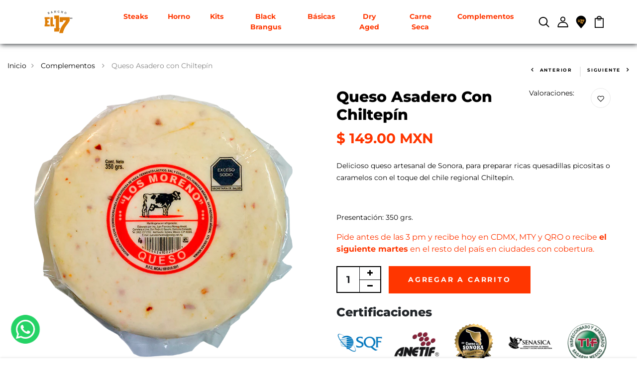

--- FILE ---
content_type: text/html; charset=utf-8
request_url: https://www.ranchoel17.com/collections/accesorios-r17/products/queso-asadero-con-chiltepin
body_size: 44413
content:
<!DOCTYPE html>
<!--[if IE 8]><html class="no-js lt-ie9" lang="en"> <![endif]-->
<!--[if IE 9 ]><html class="ie9 no-js"> <![endif]-->
<!--[if (gt IE 9)|!(IE)]><!--> <html class="no-js"> <!--<![endif]-->
<head>
  
<meta name="facebook-domain-verification" content="876q3mj9lk9n5f8rtnzg1gjsixcqp9" />
  
  <!-- Basic page needs ================================================== -->
  <meta charset="utf-8">
  <meta http-equiv="X-UA-Compatible" content="IE=edge">

  <!-- Title and description ================================================== -->
  <title>
    Queso Asadero con Chiltepín &ndash; Rancho el 17
  </title>

  
  <meta name="description" content="Delicioso queso artesanal de Sonora, para preparar ricas quesadillas picositas o caramelos con el toque del chile regional Chiltepín.   Presentación: 350 grs.">
  

  <!-- Helpers ================================================== -->
  <!-- /snippets/social-meta-tags.liquid -->



<link rel="shortcut icon" href="//www.ranchoel17.com/cdn/shop/t/7/assets/favicon.jpg?v=157245503635097027931732505764" type="image/jpg" />

<link rel="apple-touch-icon-precomposed" href="//www.ranchoel17.com/cdn/shop/t/7/assets/icon-for-mobile.png?v=157245503635097027931732505764" />
<link rel="apple-touch-icon-precomposed" sizes="57x57" href="//www.ranchoel17.com/cdn/shop/t/7/assets/icon-for-mobile_57x57.png?v=157245503635097027931732505764" />
<link rel="apple-touch-icon-precomposed" sizes="60x60" href="//www.ranchoel17.com/cdn/shop/t/7/assets/icon-for-mobile_60x60.png?v=157245503635097027931732505764" />
<link rel="apple-touch-icon-precomposed" sizes="72x72" href="//www.ranchoel17.com/cdn/shop/t/7/assets/icon-for-mobile_72x72.png?v=157245503635097027931732505764" />
<link rel="apple-touch-icon-precomposed" sizes="76x76" href="//www.ranchoel17.com/cdn/shop/t/7/assets/icon-for-mobile_76x76.png?v=157245503635097027931732505764" />
<link rel="apple-touch-icon-precomposed" sizes="114x114" href="//www.ranchoel17.com/cdn/shop/t/7/assets/icon-for-mobile_114x114.png?v=157245503635097027931732505764" />
<link rel="apple-touch-icon-precomposed" sizes="120x120" href="//www.ranchoel17.com/cdn/shop/t/7/assets/icon-for-mobile_120x120.png?v=157245503635097027931732505764" />
<link rel="apple-touch-icon-precomposed" sizes="144x144" href="//www.ranchoel17.com/cdn/shop/t/7/assets/icon-for-mobile_144x144.png?v=157245503635097027931732505764" />
<link rel="apple-touch-icon-precomposed" sizes="152x152" href="//www.ranchoel17.com/cdn/shop/t/7/assets/icon-for-mobile_152x152.png?v=157245503635097027931732505764" />



  <meta property="og:type" content="product">
  <meta property="og:title" content="Queso Asadero con Chiltepín">
  
  <meta property="og:image" content="http://www.ranchoel17.com/cdn/shop/products/Quesoconchiltepin_grande.png?v=1643319963">
  <meta property="og:image:secure_url" content="https://www.ranchoel17.com/cdn/shop/products/Quesoconchiltepin_grande.png?v=1643319963">
  
  <meta property="og:price:amount" content="149.00">
  <meta property="og:price:currency" content="MXN">


  <meta property="og:description" content="Delicioso queso artesanal de Sonora, para preparar ricas quesadillas picositas o caramelos con el toque del chile regional Chiltepín.   Presentación: 350 grs.">

  <meta property="og:url" content="https://www.ranchoel17.com/products/queso-asadero-con-chiltepin">
  <meta property="og:site_name" content="Rancho el 17">





<meta name="twitter:card" content="summary">

  <meta name="twitter:title" content="Queso Asadero con Chiltepín">
  <meta name="twitter:description" content="Delicioso queso artesanal de Sonora, para preparar ricas quesadillas picositas o caramelos con el toque del chile regional Chiltepín.   Presentación: 350 grs.">
  <meta name="twitter:image" content="https://www.ranchoel17.com/cdn/shop/products/Quesoconchiltepin_medium.png?v=1643319963">
  <meta name="twitter:image:width" content="240">
  <meta name="twitter:image:height" content="240">


  <link rel="canonical" href="https://www.ranchoel17.com/products/queso-asadero-con-chiltepin">
  <meta name="viewport" content="width=device-width,initial-scale=1">
  <meta name="theme-color" content="#7fc9c4">
  <link rel="icon" href="//www.ranchoel17.com/cdn/shop/t/7/assets/favicon.jpg?v=157245503635097027931732505764" type="image/jpg" sizes="16x16">
  <!-- font -->
  
<link href="https://fonts.googleapis.com/css2?family=Playfair+Display:ital,wght@0,400;0,500;0,600;0,700;0,800;0,900;1,400;1,500;1,600;1,700;1,800;1,900&display=swap" rel="stylesheet">
<link rel="preconnect" href="https://fonts.googleapis.com">
<link rel="preconnect" href="https://fonts.gstatic.com" crossorigin>
<link href="https://fonts.googleapis.com/css2?family=Playfair+Display:ital,wght@0,400;0,500;0,600;0,700;0,800;0,900;1,400;1,500;1,600;1,700;1,800;1,900&family=Poppins:ital,wght@0,100;0,200;0,300;0,400;0,500;0,600;0,700;0,800;0,900;1,100;1,200;1,300;1,400;1,500;1,600;1,700;1,800;1,900&display=swap" rel="stylesheet">







  <!-- CSS ================================================== -->
  
  <link href="//www.ranchoel17.com/cdn/shop/t/7/assets/timber.scss.css?v=171593785148507859611769203738" rel="stylesheet" type="text/css" media="all" />
  
  

  <link href="//www.ranchoel17.com/cdn/shop/t/7/assets/bootstrap.min.css?v=121287910720252085271732505764" rel="stylesheet" type="text/css" media="all" />
  <link href="//www.ranchoel17.com/cdn/shop/t/7/assets/slick.css?v=98340474046176884051732505764" rel="stylesheet" type="text/css" media="all" />
  <link href="//www.ranchoel17.com/cdn/shop/t/7/assets/slick-theme.css?v=184272576841816378971732505764" rel="stylesheet" type="text/css" media="all" />
  <link rel="stylesheet" href="//www.ranchoel17.com/cdn/shop/t/7/assets/jquery.fancybox.min.css?v=19278034316635137701732505764" media="nope!" onload="this.media='all'">
  <link href="//www.ranchoel17.com/cdn/shop/t/7/assets/style-main.scss.css?v=107777809937730361631732505764" rel="stylesheet" type="text/css" media="all" />
  <link href="//www.ranchoel17.com/cdn/shop/t/7/assets/engo-customize.scss.css?v=6332406781474962531736455931" rel="stylesheet" type="text/css" media="all" />
  <link href="//www.ranchoel17.com/cdn/shop/t/7/assets/news-styles.css?v=73533877778634573481760904307" rel="stylesheet" type="text/css" media="all" />
  <link href="//www.ranchoel17.com/cdn/shop/t/7/assets/loox-style.css?v=26188212209040561111732505764" rel="stylesheet" type="text/css" media="all" />
  <link href="//www.ranchoel17.com/cdn/shop/t/7/assets/animate.min.css?v=30636256313253750241732505764" rel="stylesheet" type="text/css" media="all" />
  
  

  <!-- Header hook for plugins ================================================== -->
  <script>window.performance && window.performance.mark && window.performance.mark('shopify.content_for_header.start');</script><meta name="google-site-verification" content="nmbXnB4GDWZFRR-JtFUL7dg21OMc_ZImo48DzI9aAKI">
<meta name="google-site-verification" content="emE6aqQBT-GbtorkHeGW1g9oxvDH-tHPZAg23jKCOl0">
<meta name="google-site-verification" content="nmbXnB4GDWZFRR-JtFUL7dg21OMc_ZImo48DzI9aAKI">
<meta id="shopify-digital-wallet" name="shopify-digital-wallet" content="/15476619/digital_wallets/dialog">
<meta name="shopify-checkout-api-token" content="734567f4c36b893c38c60c69c3f88f33">
<meta id="in-context-paypal-metadata" data-shop-id="15476619" data-venmo-supported="false" data-environment="production" data-locale="es_ES" data-paypal-v4="true" data-currency="MXN">
<link rel="alternate" type="application/json+oembed" href="https://www.ranchoel17.com/products/queso-asadero-con-chiltepin.oembed">
<script async="async" src="/checkouts/internal/preloads.js?locale=es-MX"></script>
<script id="shopify-features" type="application/json">{"accessToken":"734567f4c36b893c38c60c69c3f88f33","betas":["rich-media-storefront-analytics"],"domain":"www.ranchoel17.com","predictiveSearch":true,"shopId":15476619,"locale":"es"}</script>
<script>var Shopify = Shopify || {};
Shopify.shop = "rancho-el-17-steaks.myshopify.com";
Shopify.locale = "es";
Shopify.currency = {"active":"MXN","rate":"1.0"};
Shopify.country = "MX";
Shopify.theme = {"name":"VF Rediseño","id":146293031129,"schema_name":"Gardenly","schema_version":"1.0.0","theme_store_id":null,"role":"main"};
Shopify.theme.handle = "null";
Shopify.theme.style = {"id":null,"handle":null};
Shopify.cdnHost = "www.ranchoel17.com/cdn";
Shopify.routes = Shopify.routes || {};
Shopify.routes.root = "/";</script>
<script type="module">!function(o){(o.Shopify=o.Shopify||{}).modules=!0}(window);</script>
<script>!function(o){function n(){var o=[];function n(){o.push(Array.prototype.slice.apply(arguments))}return n.q=o,n}var t=o.Shopify=o.Shopify||{};t.loadFeatures=n(),t.autoloadFeatures=n()}(window);</script>
<script id="shop-js-analytics" type="application/json">{"pageType":"product"}</script>
<script defer="defer" async type="module" src="//www.ranchoel17.com/cdn/shopifycloud/shop-js/modules/v2/client.init-shop-cart-sync_2Gr3Q33f.es.esm.js"></script>
<script defer="defer" async type="module" src="//www.ranchoel17.com/cdn/shopifycloud/shop-js/modules/v2/chunk.common_noJfOIa7.esm.js"></script>
<script defer="defer" async type="module" src="//www.ranchoel17.com/cdn/shopifycloud/shop-js/modules/v2/chunk.modal_Deo2FJQo.esm.js"></script>
<script type="module">
  await import("//www.ranchoel17.com/cdn/shopifycloud/shop-js/modules/v2/client.init-shop-cart-sync_2Gr3Q33f.es.esm.js");
await import("//www.ranchoel17.com/cdn/shopifycloud/shop-js/modules/v2/chunk.common_noJfOIa7.esm.js");
await import("//www.ranchoel17.com/cdn/shopifycloud/shop-js/modules/v2/chunk.modal_Deo2FJQo.esm.js");

  window.Shopify.SignInWithShop?.initShopCartSync?.({"fedCMEnabled":true,"windoidEnabled":true});

</script>
<script>(function() {
  var isLoaded = false;
  function asyncLoad() {
    if (isLoaded) return;
    isLoaded = true;
    var urls = ["https:\/\/static.klaviyo.com\/onsite\/js\/klaviyo.js?company_id=QeYtLq\u0026shop=rancho-el-17-steaks.myshopify.com","https:\/\/static.klaviyo.com\/onsite\/js\/klaviyo.js?company_id=PWTdtH\u0026shop=rancho-el-17-steaks.myshopify.com","https:\/\/loox.io\/widget\/NJ-gvtlx3w\/loox.1574373951307.js?shop=rancho-el-17-steaks.myshopify.com","https:\/\/egw-app.herokuapp.com\/get_script\/e8efac3852e411eb89360ec64f705e7e.js?shop=rancho-el-17-steaks.myshopify.com","https:\/\/app.facturama.mx\/Scripts\/source\/shopify\/loadScript.js?shop=rancho-el-17-steaks.myshopify.com","https:\/\/app.facturama.mx\/Scripts\/source\/shopify\/dataClient.js?shop=rancho-el-17-steaks.myshopify.com","https:\/\/static.klaviyo.com\/onsite\/js\/klaviyo.js?company_id=R7D7ve\u0026shop=rancho-el-17-steaks.myshopify.com","https:\/\/swymv3starter-01.azureedge.net\/code\/swym-shopify.js?shop=rancho-el-17-steaks.myshopify.com","https:\/\/cdn.nfcube.com\/instafeed-8b8d45d834d91f45852db2533da86518.js?shop=rancho-el-17-steaks.myshopify.com","https:\/\/cdn.hextom.com\/js\/eventpromotionbar.js?shop=rancho-el-17-steaks.myshopify.com","https:\/\/cdn.hextom.com\/js\/freeshippingbar.js?shop=rancho-el-17-steaks.myshopify.com"];
    for (var i = 0; i < urls.length; i++) {
      var s = document.createElement('script');
      s.type = 'text/javascript';
      s.async = true;
      s.src = urls[i];
      var x = document.getElementsByTagName('script')[0];
      x.parentNode.insertBefore(s, x);
    }
  };
  if(window.attachEvent) {
    window.attachEvent('onload', asyncLoad);
  } else {
    window.addEventListener('load', asyncLoad, false);
  }
})();</script>
<script id="__st">var __st={"a":15476619,"offset":-25200,"reqid":"fcefb66e-4619-4314-a726-dd876f11f542-1769251099","pageurl":"www.ranchoel17.com\/collections\/accesorios-r17\/products\/queso-asadero-con-chiltepin","u":"69e736f07391","p":"product","rtyp":"product","rid":6271145279656};</script>
<script>window.ShopifyPaypalV4VisibilityTracking = true;</script>
<script id="captcha-bootstrap">!function(){'use strict';const t='contact',e='account',n='new_comment',o=[[t,t],['blogs',n],['comments',n],[t,'customer']],c=[[e,'customer_login'],[e,'guest_login'],[e,'recover_customer_password'],[e,'create_customer']],r=t=>t.map((([t,e])=>`form[action*='/${t}']:not([data-nocaptcha='true']) input[name='form_type'][value='${e}']`)).join(','),a=t=>()=>t?[...document.querySelectorAll(t)].map((t=>t.form)):[];function s(){const t=[...o],e=r(t);return a(e)}const i='password',u='form_key',d=['recaptcha-v3-token','g-recaptcha-response','h-captcha-response',i],f=()=>{try{return window.sessionStorage}catch{return}},m='__shopify_v',_=t=>t.elements[u];function p(t,e,n=!1){try{const o=window.sessionStorage,c=JSON.parse(o.getItem(e)),{data:r}=function(t){const{data:e,action:n}=t;return t[m]||n?{data:e,action:n}:{data:t,action:n}}(c);for(const[e,n]of Object.entries(r))t.elements[e]&&(t.elements[e].value=n);n&&o.removeItem(e)}catch(o){console.error('form repopulation failed',{error:o})}}const l='form_type',E='cptcha';function T(t){t.dataset[E]=!0}const w=window,h=w.document,L='Shopify',v='ce_forms',y='captcha';let A=!1;((t,e)=>{const n=(g='f06e6c50-85a8-45c8-87d0-21a2b65856fe',I='https://cdn.shopify.com/shopifycloud/storefront-forms-hcaptcha/ce_storefront_forms_captcha_hcaptcha.v1.5.2.iife.js',D={infoText:'Protegido por hCaptcha',privacyText:'Privacidad',termsText:'Términos'},(t,e,n)=>{const o=w[L][v],c=o.bindForm;if(c)return c(t,g,e,D).then(n);var r;o.q.push([[t,g,e,D],n]),r=I,A||(h.body.append(Object.assign(h.createElement('script'),{id:'captcha-provider',async:!0,src:r})),A=!0)});var g,I,D;w[L]=w[L]||{},w[L][v]=w[L][v]||{},w[L][v].q=[],w[L][y]=w[L][y]||{},w[L][y].protect=function(t,e){n(t,void 0,e),T(t)},Object.freeze(w[L][y]),function(t,e,n,w,h,L){const[v,y,A,g]=function(t,e,n){const i=e?o:[],u=t?c:[],d=[...i,...u],f=r(d),m=r(i),_=r(d.filter((([t,e])=>n.includes(e))));return[a(f),a(m),a(_),s()]}(w,h,L),I=t=>{const e=t.target;return e instanceof HTMLFormElement?e:e&&e.form},D=t=>v().includes(t);t.addEventListener('submit',(t=>{const e=I(t);if(!e)return;const n=D(e)&&!e.dataset.hcaptchaBound&&!e.dataset.recaptchaBound,o=_(e),c=g().includes(e)&&(!o||!o.value);(n||c)&&t.preventDefault(),c&&!n&&(function(t){try{if(!f())return;!function(t){const e=f();if(!e)return;const n=_(t);if(!n)return;const o=n.value;o&&e.removeItem(o)}(t);const e=Array.from(Array(32),(()=>Math.random().toString(36)[2])).join('');!function(t,e){_(t)||t.append(Object.assign(document.createElement('input'),{type:'hidden',name:u})),t.elements[u].value=e}(t,e),function(t,e){const n=f();if(!n)return;const o=[...t.querySelectorAll(`input[type='${i}']`)].map((({name:t})=>t)),c=[...d,...o],r={};for(const[a,s]of new FormData(t).entries())c.includes(a)||(r[a]=s);n.setItem(e,JSON.stringify({[m]:1,action:t.action,data:r}))}(t,e)}catch(e){console.error('failed to persist form',e)}}(e),e.submit())}));const S=(t,e)=>{t&&!t.dataset[E]&&(n(t,e.some((e=>e===t))),T(t))};for(const o of['focusin','change'])t.addEventListener(o,(t=>{const e=I(t);D(e)&&S(e,y())}));const B=e.get('form_key'),M=e.get(l),P=B&&M;t.addEventListener('DOMContentLoaded',(()=>{const t=y();if(P)for(const e of t)e.elements[l].value===M&&p(e,B);[...new Set([...A(),...v().filter((t=>'true'===t.dataset.shopifyCaptcha))])].forEach((e=>S(e,t)))}))}(h,new URLSearchParams(w.location.search),n,t,e,['guest_login'])})(!0,!0)}();</script>
<script integrity="sha256-4kQ18oKyAcykRKYeNunJcIwy7WH5gtpwJnB7kiuLZ1E=" data-source-attribution="shopify.loadfeatures" defer="defer" src="//www.ranchoel17.com/cdn/shopifycloud/storefront/assets/storefront/load_feature-a0a9edcb.js" crossorigin="anonymous"></script>
<script data-source-attribution="shopify.dynamic_checkout.dynamic.init">var Shopify=Shopify||{};Shopify.PaymentButton=Shopify.PaymentButton||{isStorefrontPortableWallets:!0,init:function(){window.Shopify.PaymentButton.init=function(){};var t=document.createElement("script");t.src="https://www.ranchoel17.com/cdn/shopifycloud/portable-wallets/latest/portable-wallets.es.js",t.type="module",document.head.appendChild(t)}};
</script>
<script data-source-attribution="shopify.dynamic_checkout.buyer_consent">
  function portableWalletsHideBuyerConsent(e){var t=document.getElementById("shopify-buyer-consent"),n=document.getElementById("shopify-subscription-policy-button");t&&n&&(t.classList.add("hidden"),t.setAttribute("aria-hidden","true"),n.removeEventListener("click",e))}function portableWalletsShowBuyerConsent(e){var t=document.getElementById("shopify-buyer-consent"),n=document.getElementById("shopify-subscription-policy-button");t&&n&&(t.classList.remove("hidden"),t.removeAttribute("aria-hidden"),n.addEventListener("click",e))}window.Shopify?.PaymentButton&&(window.Shopify.PaymentButton.hideBuyerConsent=portableWalletsHideBuyerConsent,window.Shopify.PaymentButton.showBuyerConsent=portableWalletsShowBuyerConsent);
</script>
<script data-source-attribution="shopify.dynamic_checkout.cart.bootstrap">document.addEventListener("DOMContentLoaded",(function(){function t(){return document.querySelector("shopify-accelerated-checkout-cart, shopify-accelerated-checkout")}if(t())Shopify.PaymentButton.init();else{new MutationObserver((function(e,n){t()&&(Shopify.PaymentButton.init(),n.disconnect())})).observe(document.body,{childList:!0,subtree:!0})}}));
</script>
<link id="shopify-accelerated-checkout-styles" rel="stylesheet" media="screen" href="https://www.ranchoel17.com/cdn/shopifycloud/portable-wallets/latest/accelerated-checkout-backwards-compat.css" crossorigin="anonymous">
<style id="shopify-accelerated-checkout-cart">
        #shopify-buyer-consent {
  margin-top: 1em;
  display: inline-block;
  width: 100%;
}

#shopify-buyer-consent.hidden {
  display: none;
}

#shopify-subscription-policy-button {
  background: none;
  border: none;
  padding: 0;
  text-decoration: underline;
  font-size: inherit;
  cursor: pointer;
}

#shopify-subscription-policy-button::before {
  box-shadow: none;
}

      </style>

<script>window.performance && window.performance.mark && window.performance.mark('shopify.content_for_header.end');</script>

<script>window.BOLD = window.BOLD || {};
    window.BOLD.common = window.BOLD.common || {};
    window.BOLD.common.Shopify = window.BOLD.common.Shopify || {};
    window.BOLD.common.Shopify.shop = {
      domain: 'www.ranchoel17.com',
      permanent_domain: 'rancho-el-17-steaks.myshopify.com',
      url: 'https://www.ranchoel17.com',
      secure_url: 'https://www.ranchoel17.com',
      money_format: "$ {{amount}}",
      currency: "MXN"
    };
    window.BOLD.common.Shopify.customer = {
      id: null,
      tags: null,
    };
    window.BOLD.common.Shopify.cart = {"note":null,"attributes":{},"original_total_price":0,"total_price":0,"total_discount":0,"total_weight":0.0,"item_count":0,"items":[],"requires_shipping":false,"currency":"MXN","items_subtotal_price":0,"cart_level_discount_applications":[],"checkout_charge_amount":0};
    window.BOLD.common.template = 'product';window.BOLD.common.Shopify.formatMoney = function(money, format) {
        function n(t, e) {
            return "undefined" == typeof t ? e : t
        }
        function r(t, e, r, i) {
            if (e = n(e, 2),
                r = n(r, ","),
                i = n(i, "."),
            isNaN(t) || null == t)
                return 0;
            t = (t / 100).toFixed(e);
            var o = t.split(".")
                , a = o[0].replace(/(\d)(?=(\d\d\d)+(?!\d))/g, "$1" + r)
                , s = o[1] ? i + o[1] : "";
            return a + s
        }
        "string" == typeof money && (money = money.replace(".", ""));
        var i = ""
            , o = /\{\{\s*(\w+)\s*\}\}/
            , a = format || window.BOLD.common.Shopify.shop.money_format || window.Shopify.money_format || "$ {{ amount }}";
        switch (a.match(o)[1]) {
            case "amount":
                i = r(money, 2, ",", ".");
                break;
            case "amount_no_decimals":
                i = r(money, 0, ",", ".");
                break;
            case "amount_with_comma_separator":
                i = r(money, 2, ".", ",");
                break;
            case "amount_no_decimals_with_comma_separator":
                i = r(money, 0, ".", ",");
                break;
            case "amount_with_space_separator":
                i = r(money, 2, " ", ",");
                break;
            case "amount_no_decimals_with_space_separator":
                i = r(money, 0, " ", ",");
                break;
            case "amount_with_apostrophe_separator":
                i = r(money, 2, "'", ".");
                break;
        }
        return a.replace(o, i);
    };
    window.BOLD.common.Shopify.saveProduct = function (handle, product) {
      if (typeof handle === 'string' && typeof window.BOLD.common.Shopify.products[handle] === 'undefined') {
        if (typeof product === 'number') {
          window.BOLD.common.Shopify.handles[product] = handle;
          product = { id: product };
        }
        window.BOLD.common.Shopify.products[handle] = product;
      }
    };
    window.BOLD.common.Shopify.saveVariant = function (variant_id, variant) {
      if (typeof variant_id === 'number' && typeof window.BOLD.common.Shopify.variants[variant_id] === 'undefined') {
        window.BOLD.common.Shopify.variants[variant_id] = variant;
      }
    };window.BOLD.common.Shopify.products = window.BOLD.common.Shopify.products || {};
    window.BOLD.common.Shopify.variants = window.BOLD.common.Shopify.variants || {};
    window.BOLD.common.Shopify.handles = window.BOLD.common.Shopify.handles || {};window.BOLD.common.Shopify.handle = "queso-asadero-con-chiltepin"
window.BOLD.common.Shopify.saveProduct("queso-asadero-con-chiltepin", 6271145279656);window.BOLD.common.Shopify.saveVariant(37889769636008, { product_id: 6271145279656, product_handle: "queso-asadero-con-chiltepin", price: 14900, group_id: '', csp_metafield: {}});window.BOLD.apps_installed = {"Product Upsell":3} || {};window.BOLD.common.Shopify.saveProduct("chicarron-de-puerco", 9212463153369);window.BOLD.common.Shopify.saveVariant(46712087740633, { product_id: 9212463153369, product_handle: "chicarron-de-puerco", price: 12000, group_id: '', csp_metafield: {}});window.BOLD.common.Shopify.saveProduct("papada-de-puerco", 9212442443993);window.BOLD.common.Shopify.saveVariant(46712055693529, { product_id: 9212442443993, product_handle: "papada-de-puerco", price: 26900, group_id: '', csp_metafield: {}});window.BOLD.common.Shopify.saveProduct("carne-con-chile", 8376211505369);window.BOLD.common.Shopify.saveVariant(44244098121945, { product_id: 8376211505369, product_handle: "carne-con-chile", price: 18900, group_id: '', csp_metafield: {}});window.BOLD.common.Shopify.saveProduct("barbacoa-de-res", 8990774952153);window.BOLD.common.Shopify.saveVariant(45887796936921, { product_id: 8990774952153, product_handle: "barbacoa-de-res", price: 17900, group_id: '', csp_metafield: {}});window.BOLD.common.Shopify.saveProduct("tabla-rectangular-de-mezquite", 4937027256452);window.BOLD.common.Shopify.saveVariant(36751440740520, { product_id: 4937027256452, product_handle: "tabla-rectangular-de-mezquite", price: 74900, group_id: '', csp_metafield: {}});window.BOLD.common.Shopify.saveProduct("kit-maestro-parrillero", 5277254746280);window.BOLD.common.Shopify.saveVariant(34606904344744, { product_id: 5277254746280, product_handle: "kit-maestro-parrillero", price: 289900, group_id: '', csp_metafield: {}});window.BOLD.common.Shopify.saveProduct("cuchillo-de-corte-fino", 4937010806916);window.BOLD.common.Shopify.saveVariant(33815802216580, { product_id: 4937010806916, product_handle: "cuchillo-de-corte-fino", price: 99900, group_id: '', csp_metafield: {}});window.BOLD.common.Shopify.saveProduct("cuchillo-carnicero-rancho-el-17", 4937053208708);window.BOLD.common.Shopify.saveVariant(33815968841860, { product_id: 4937053208708, product_handle: "cuchillo-carnicero-rancho-el-17", price: 149800, group_id: '', csp_metafield: {}});window.BOLD.common.Shopify.saveProduct("tabla-para-picar-rancho-el-17", 8365681344729);window.BOLD.common.Shopify.saveVariant(44229530124505, { product_id: 8365681344729, product_handle: "tabla-para-picar-rancho-el-17", price: 99000, group_id: '', csp_metafield: {}});window.BOLD.common.Shopify.saveProduct("tabla-elegance-para-cortes", 8365701595353);window.BOLD.common.Shopify.saveVariant(44229569675481, { product_id: 8365701595353, product_handle: "tabla-elegance-para-cortes", price: 79900, group_id: '', csp_metafield: {}});window.BOLD.common.Shopify.saveProduct("tabla-de-madera-rancho-el-17", 1472220528684);window.BOLD.common.Shopify.saveVariant(36751407906984, { product_id: 1472220528684, product_handle: "tabla-de-madera-rancho-el-17", price: 99900, group_id: '', csp_metafield: {}});window.BOLD.common.Shopify.saveProduct("cera-para-tablas", 5965658521768);window.BOLD.common.Shopify.saveVariant(36751393620136, { product_id: 5965658521768, product_handle: "cera-para-tablas", price: 19900, group_id: '', csp_metafield: {}});window.BOLD.common.Shopify.saveProduct("white-gold-r17", 8990752211161);window.BOLD.common.Shopify.saveVariant(45887664455897, { product_id: 8990752211161, product_handle: "white-gold-r17", price: 22900, group_id: '', csp_metafield: {}});window.BOLD.common.Shopify.saveProduct("salchichas-de-res-para-asar", 3938064891948);window.BOLD.common.Shopify.saveVariant(29420445827116, { product_id: 3938064891948, product_handle: "salchichas-de-res-para-asar", price: 17990, group_id: '', csp_metafield: {}});window.BOLD.common.Shopify.saveProduct("salchichas-para-asar", 1648022192172);window.BOLD.common.Shopify.saveVariant(13728670449708, { product_id: 1648022192172, product_handle: "salchichas-para-asar", price: 17900, group_id: '', csp_metafield: {}});window.BOLD.common.Shopify.saveVariant(37957858623656, { product_id: 1648022192172, product_handle: "salchichas-para-asar", price: 17900, group_id: '', csp_metafield: {}});window.BOLD.common.Shopify.saveProduct("chistorra", 6622809030824);window.BOLD.common.Shopify.saveVariant(39553728577704, { product_id: 6622809030824, product_handle: "chistorra", price: 17990, group_id: '', csp_metafield: {}});window.BOLD.common.Shopify.saveProduct("tortilla-taquera-de-harina", 985599017004);window.BOLD.common.Shopify.saveVariant(9694680219692, { product_id: 985599017004, product_handle: "tortilla-taquera-de-harina", price: 5900, group_id: '', csp_metafield: {}});window.BOLD.common.Shopify.saveProduct("tortilla-de-harina-para-burros-becarel", 6622827348136);window.BOLD.common.Shopify.saveVariant(39553765638312, { product_id: 6622827348136, product_handle: "tortilla-de-harina-para-burros-becarel", price: 14000, group_id: '', csp_metafield: {}});window.BOLD.common.Shopify.saveProduct("queso-asadero", 987124924460);window.BOLD.common.Shopify.saveVariant(9702395510828, { product_id: 987124924460, product_handle: "queso-asadero", price: 14900, group_id: '', csp_metafield: {}});window.BOLD.common.Shopify.saveProduct("queso-asadero-con-chiltepin", 6271145279656);window.BOLD.common.Shopify.saveVariant(37889769636008, { product_id: 6271145279656, product_handle: "queso-asadero-con-chiltepin", price: 14900, group_id: '', csp_metafield: {}});window.BOLD.common.Shopify.saveProduct("salsa-de-chiltepin", 987186855980);window.BOLD.common.Shopify.saveVariant(9702688686124, { product_id: 987186855980, product_handle: "salsa-de-chiltepin", price: 13900, group_id: '', csp_metafield: {}});window.BOLD.common.Shopify.saveProduct("chile-chiltepin", 1540139483180);window.BOLD.common.Shopify.saveVariant(13162212458540, { product_id: 1540139483180, product_handle: "chile-chiltepin", price: 4900, group_id: '', csp_metafield: {}});window.BOLD.common.Shopify.saveVariant(13162212425772, { product_id: 1540139483180, product_handle: "chile-chiltepin", price: 13900, group_id: '', csp_metafield: {}});window.BOLD.common.Shopify.saveProduct("coyotas", 985612877868);window.BOLD.common.Shopify.saveVariant(12962689286188, { product_id: 985612877868, product_handle: "coyotas", price: 8900, group_id: '', csp_metafield: {}});window.BOLD.common.Shopify.saveVariant(9694760075308, { product_id: 985612877868, product_handle: "coyotas", price: 8900, group_id: '', csp_metafield: {}});window.BOLD.common.Shopify.saveProduct("sal-de-mar-de-cortes", 5277241835688);window.BOLD.common.Shopify.saveVariant(34606862041256, { product_id: 5277241835688, product_handle: "sal-de-mar-de-cortes", price: 2900, group_id: '', csp_metafield: {}});window.BOLD.common.Shopify.saveProduct("sazonador-rancho-el-17", 1766357565484);window.BOLD.common.Shopify.saveVariant(14384854630444, { product_id: 1766357565484, product_handle: "sazonador-rancho-el-17", price: 9500, group_id: '', csp_metafield: {}});window.BOLD.common.Shopify.saveVariant(14384854597676, { product_id: 1766357565484, product_handle: "sazonador-rancho-el-17", price: 8500, group_id: '', csp_metafield: {}});window.BOLD.common.Shopify.saveProduct("sal-de-mar-ahumada", 6252570902696);window.BOLD.common.Shopify.saveVariant(37831633207464, { product_id: 6252570902696, product_handle: "sal-de-mar-ahumada", price: 12900, group_id: '', csp_metafield: {}});window.BOLD.common.Shopify.saveProduct("sal-ahumada-con-chiltepin-rancho-el-17", 7655523418329);window.BOLD.common.Shopify.saveVariant(42758626738393, { product_id: 7655523418329, product_handle: "sal-ahumada-con-chiltepin-rancho-el-17", price: 13900, group_id: '', csp_metafield: {}});window.BOLD.common.Shopify.saveProduct("sasonador", 987190525996);window.BOLD.common.Shopify.saveVariant(36805339709608, { product_id: 987190525996, product_handle: "sasonador", price: 15900, group_id: '', csp_metafield: {}});window.BOLD.common.Shopify.saveProduct("mandil-butcher", 9083349827801);window.BOLD.common.Shopify.saveVariant(46252448547033, { product_id: 9083349827801, product_handle: "mandil-butcher", price: 239900, group_id: '', csp_metafield: {}});window.BOLD.common.Shopify.saveProduct("mandil-de-mezclilla-con-piel-rancho-el-17", 7684266131673);window.BOLD.common.Shopify.saveVariant(42848107430105, { product_id: 7684266131673, product_handle: "mandil-de-mezclilla-con-piel-rancho-el-17", price: 139900, group_id: '', csp_metafield: {}});window.BOLD.common.Shopify.saveProduct("mandil", 1159731478572);window.BOLD.common.Shopify.saveVariant(29234392137772, { product_id: 1159731478572, product_handle: "mandil", price: 34900, group_id: '', csp_metafield: {}});window.BOLD.common.Shopify.saveVariant(11259751596076, { product_id: 1159731478572, product_handle: "mandil", price: 34900, group_id: '', csp_metafield: {}});window.BOLD.common.Shopify.saveVariant(29234409242668, { product_id: 1159731478572, product_handle: "mandil", price: 34900, group_id: '', csp_metafield: {}});window.BOLD.common.Shopify.saveVariant(39628823855272, { product_id: 1159731478572, product_handle: "mandil", price: 34900, group_id: '', csp_metafield: {}});window.BOLD.common.Shopify.saveVariant(43886541045977, { product_id: 1159731478572, product_handle: "mandil", price: 34900, group_id: '', csp_metafield: {}});window.BOLD.common.Shopify.saveProduct("playera-chill-and-grill-rancho-el-17", 6270862917800);window.BOLD.common.Shopify.saveVariant(37889055359144, { product_id: 6270862917800, product_handle: "playera-chill-and-grill-rancho-el-17", price: 26900, group_id: '', csp_metafield: {}});window.BOLD.common.Shopify.saveVariant(37889055391912, { product_id: 6270862917800, product_handle: "playera-chill-and-grill-rancho-el-17", price: 26900, group_id: '', csp_metafield: {}});window.BOLD.common.Shopify.saveVariant(40243222020264, { product_id: 6270862917800, product_handle: "playera-chill-and-grill-rancho-el-17", price: 26900, group_id: '', csp_metafield: {}});window.BOLD.common.Shopify.saveVariant(37889055424680, { product_id: 6270862917800, product_handle: "playera-chill-and-grill-rancho-el-17", price: 26900, group_id: '', csp_metafield: {}});window.BOLD.common.Shopify.saveVariant(37889055457448, { product_id: 6270862917800, product_handle: "playera-chill-and-grill-rancho-el-17", price: 26900, group_id: '', csp_metafield: {}});window.BOLD.common.Shopify.saveProduct("playera-always-on-fire-rancho-el-17", 6271907561640);window.BOLD.common.Shopify.saveVariant(37891355738280, { product_id: 6271907561640, product_handle: "playera-always-on-fire-rancho-el-17", price: 26900, group_id: '', csp_metafield: {}});window.BOLD.common.Shopify.saveVariant(37891355771048, { product_id: 6271907561640, product_handle: "playera-always-on-fire-rancho-el-17", price: 26900, group_id: '', csp_metafield: {}});window.BOLD.common.Shopify.saveVariant(41298445172904, { product_id: 6271907561640, product_handle: "playera-always-on-fire-rancho-el-17", price: 26900, group_id: '', csp_metafield: {}});window.BOLD.common.Shopify.saveVariant(37891355803816, { product_id: 6271907561640, product_handle: "playera-always-on-fire-rancho-el-17", price: 26900, group_id: '', csp_metafield: {}});window.BOLD.common.Shopify.saveVariant(37891355836584, { product_id: 6271907561640, product_handle: "playera-always-on-fire-rancho-el-17", price: 26900, group_id: '', csp_metafield: {}});window.BOLD.common.Shopify.saveProduct("playera-cortes-racho-el-17", 4160448725124);window.BOLD.common.Shopify.saveVariant(30261670445188, { product_id: 4160448725124, product_handle: "playera-cortes-racho-el-17", price: 26900, group_id: '', csp_metafield: {}});window.BOLD.common.Shopify.saveVariant(30261670477956, { product_id: 4160448725124, product_handle: "playera-cortes-racho-el-17", price: 26900, group_id: '', csp_metafield: {}});window.BOLD.common.Shopify.saveVariant(40243226181800, { product_id: 4160448725124, product_handle: "playera-cortes-racho-el-17", price: 26900, group_id: '', csp_metafield: {}});window.BOLD.common.Shopify.saveVariant(30261670510724, { product_id: 4160448725124, product_handle: "playera-cortes-racho-el-17", price: 26900, group_id: '', csp_metafield: {}});window.BOLD.common.Shopify.saveVariant(30261670543492, { product_id: 4160448725124, product_handle: "playera-cortes-racho-el-17", price: 26900, group_id: '', csp_metafield: {}});window.BOLD.common.Shopify.saveProduct("gorra-rancho-el-17", 6575077458088);window.BOLD.common.Shopify.saveVariant(39364078502056, { product_id: 6575077458088, product_handle: "gorra-rancho-el-17", price: 34900, group_id: '', csp_metafield: {}});window.BOLD.common.Shopify.saveProduct("gorra-rancho-el-17-cuero", 8201147416793);window.BOLD.common.Shopify.saveVariant(43978918494425, { product_id: 8201147416793, product_handle: "gorra-rancho-el-17-cuero", price: 34900, group_id: '', csp_metafield: {}});window.BOLD.common.Shopify.saveProduct("cerveza-buquibichi-ultra-bichi", 9213543645401);window.BOLD.common.Shopify.saveVariant(46714271596761, { product_id: 9213543645401, product_handle: "cerveza-buquibichi-ultra-bichi", price: 6900, group_id: '', csp_metafield: {}});window.BOLD.common.Shopify.saveProduct("cerveza-buquibichi", 5451738120360);window.BOLD.common.Shopify.saveVariant(35274491166888, { product_id: 5451738120360, product_handle: "cerveza-buquibichi", price: 6900, group_id: '', csp_metafield: {}});window.BOLD.common.Shopify.saveProduct("cerveza-buqui-bichi-sahuaripa", 5451770658984);window.BOLD.common.Shopify.saveVariant(35274577543336, { product_id: 5451770658984, product_handle: "cerveza-buqui-bichi-sahuaripa", price: 6900, group_id: '', csp_metafield: {}});window.BOLD.common.Shopify.saveProduct("cerveza-buquibichi-bitachera", 9213537026265);window.BOLD.common.Shopify.saveVariant(46714269303001, { product_id: 9213537026265, product_handle: "cerveza-buquibichi-bitachera", price: 8900, group_id: '', csp_metafield: {}});window.BOLD.common.Shopify.saveProduct("cheff-roll-porta-cuchillos", 5291055874216);window.BOLD.common.Shopify.saveVariant(34671410086056, { product_id: 5291055874216, product_handle: "cheff-roll-porta-cuchillos", price: 249900, group_id: '', csp_metafield: {}});window.BOLD.common.Shopify.saveVariant(34671410118824, { product_id: 5291055874216, product_handle: "cheff-roll-porta-cuchillos", price: 249900, group_id: '', csp_metafield: {}});window.BOLD.common.Shopify.saveProduct("bacanora-aguamiel", 7495475626201);window.BOLD.common.Shopify.saveVariant(42241593245913, { product_id: 7495475626201, product_handle: "bacanora-aguamiel", price: 99900, group_id: '', csp_metafield: {}});window.BOLD.common.Shopify.saveProduct("carne-para-hamburguesas", 4563836240004);window.BOLD.common.Shopify.saveVariant(39314546426024, { product_id: 4563836240004, product_handle: "carne-para-hamburguesas", price: 74900, group_id: '', csp_metafield: {}});window.BOLD.common.Shopify.saveProduct("carme-molida-premium", 1648086482988);window.BOLD.common.Shopify.saveVariant(39432458076328, { product_id: 1648086482988, product_handle: "carme-molida-premium", price: 18900, group_id: '', csp_metafield: {}});window.BOLD.common.Shopify.saveProduct("frijoles-puercos-dr-farms", 8173363855577);window.BOLD.common.Shopify.saveVariant(43918604894425, { product_id: 8173363855577, product_handle: "frijoles-puercos-dr-farms", price: 4900, group_id: '', csp_metafield: {}});window.BOLD.common.Shopify.saveProduct("chorizo-de-res", 1497107791916);window.BOLD.common.Shopify.saveVariant(12962257043500, { product_id: 1497107791916, product_handle: "chorizo-de-res", price: 6900, group_id: '', csp_metafield: {}});window.BOLD.common.Shopify.saveProduct("camaron", 5655885414568);window.BOLD.common.Shopify.saveVariant(35839140888744, { product_id: 5655885414568, product_handle: "camaron", price: 52900, group_id: '', csp_metafield: {}});window.BOLD.common.Shopify.saveProduct("pulpo", 5655893442728);window.BOLD.common.Shopify.saveVariant(35839191875752, { product_id: 5655893442728, product_handle: "pulpo", price: 58900, group_id: '', csp_metafield: {}});window.BOLD.common.Shopify.saveProduct("baby-back-ribs-de-cerdo", 8350731895001);window.BOLD.common.Shopify.saveVariant(44210037489881, { product_id: 8350731895001, product_handle: "baby-back-ribs-de-cerdo", price: 32900, group_id: '', csp_metafield: {}});window.BOLD.common.Shopify.metafields = window.BOLD.common.Shopify.metafields || {};window.BOLD.common.Shopify.metafields["bold_rp"] = {};window.BOLD.common.Shopify.metafields["bold_csp_defaults"] = {};window.BOLD.common.cacheParams = window.BOLD.common.cacheParams || {};
</script><link href="//www.ranchoel17.com/cdn/shop/t/7/assets/bold-upsell.css?v=51915886505602322711732505764" rel="stylesheet" type="text/css" media="all" />
<link href="//www.ranchoel17.com/cdn/shop/t/7/assets/bold-upsell-custom.css?v=150135899998303055901732505764" rel="stylesheet" type="text/css" media="all" /><!-- /snippets/oldIE-js.liquid -->


<!--[if lt IE 9]>
<script src="//cdnjs.cloudflare.com/ajax/libs/html5shiv/3.7.2/html5shiv.min.js" type="text/javascript"></script>
<script src="//www.ranchoel17.com/cdn/shop/t/7/assets/respond.min.js?v=13198" type="text/javascript"></script>
<link href="//www.ranchoel17.com/cdn/shop/t/7/assets/respond-proxy.html" id="respond-proxy" rel="respond-proxy" />
<link href="//www.ranchoel17.com/search?q=f102d5593d55dc9c66bf2ddc532da74f" id="respond-redirect" rel="respond-redirect" />
<script src="//www.ranchoel17.com/search?q=f102d5593d55dc9c66bf2ddc532da74f" type="text/javascript"></script>
<![endif]-->


  <script src="//www.ranchoel17.com/cdn/shop/t/7/assets/jquery-3.7.1.min.js?v=147293088974801289311732505764" type="text/javascript"></script>
  <link href="//cdnjs.cloudflare.com/ajax/libs/font-awesome/4.7.0/css/font-awesome.min.css" rel="stylesheet" type="text/css" media="all" />
  <link href="//cdnjs.cloudflare.com/ajax/libs/font-awesome/4.7.0/fonts/fontawesome-webfont.svg" rel="stylesheet" type="text/css" media="all" />
  <link href="//cdnjs.cloudflare.com/ajax/libs/font-awesome/4.7.0/fonts/FontAwesome.otf" rel="stylesheet" type="text/css" media="all" />
  <link href="//cdnjs.cloudflare.com/ajax/libs/font-awesome/4.7.0/fonts/fontawesome-webfont.eot" rel="stylesheet" type="text/css" media="all" />
  <link href="//cdnjs.cloudflare.com/ajax/libs/font-awesome/4.7.0/fonts/fontawesome-webfont.ttf" rel="stylesheet" type="text/css" media="all" />
  <link href="//cdnjs.cloudflare.com/ajax/libs/font-awesome/4.7.0/fonts/fontawesome-webfont.woff" rel="stylesheet" type="text/css" media="all" />
  <link href="//cdnjs.cloudflare.com/ajax/libs/font-awesome/4.7.0/fonts/fontawesome-webfont.woff2" rel="stylesheet" type="text/css" media="all" />
  <script src="//www.ranchoel17.com/cdn/shopifycloud/storefront/assets/themes_support/api.jquery-7ab1a3a4.js" type="text/javascript"></script>
  <script src="//www.ranchoel17.com/cdn/shop/t/7/assets/modernizr-2.8.3.min.js?v=174727525422211915231732505764" type="text/javascript"></script>
  <script src="//www.ranchoel17.com/cdn/shopifycloud/storefront/assets/themes_support/option_selection-b017cd28.js" type="text/javascript"></script>
  <script src="//www.ranchoel17.com/cdn/shop/t/7/assets/lazysizes.min.js?v=82650117430004160491745809460" type="text/javascript"></script>


  <script>
    window.ajax_cart = true;
    window.money_format = '$ {{amount}} MXN';
    window.shop_currency = 'MXN';
    window.show_multiple_currencies = true;
    window.loading_url = "//www.ranchoel17.com/cdn/shop/t/7/assets/loader.gif?v=9076874988191347041732505764";
    window.use_color_swatch = true;
    window.product_image_resize = true;
    window.enable_sidebar_multiple_choice = true;

    window.file_url = "//www.ranchoel17.com/cdn/shop/files/?v=13198";
    window.asset_url = "";
    window.images_size = {
      is_crop: true,
      ratio_width : 1,
      ratio_height : 1,
    };
    window.inventory_text = {
      in_stock: "En Stock",
      many_in_stock: "Translation missing: es.products.product.many_in_stock",
      out_of_stock: "Agotado",
      add_to_cart: "Agregar al carrito",
      sold_out: "Agotado",
      unavailable: "No disponible"
    };

    window.sidebar_toggle = {
      show_sidebar_toggle: "Translation missing: es.general.sidebar_toggle.show_sidebar_toggle",
      hide_sidebar_toggle: "Translation missing: es.general.sidebar_toggle.hide_sidebar_toggle"
    };

  </script>

  
  

  <!-- /snippets/social-meta-tags.liquid -->



<link rel="shortcut icon" href="//www.ranchoel17.com/cdn/shop/t/7/assets/favicon.jpg?v=157245503635097027931732505764" type="image/jpg" />

<link rel="apple-touch-icon-precomposed" href="//www.ranchoel17.com/cdn/shop/t/7/assets/icon-for-mobile.png?v=157245503635097027931732505764" />
<link rel="apple-touch-icon-precomposed" sizes="57x57" href="//www.ranchoel17.com/cdn/shop/t/7/assets/icon-for-mobile_57x57.png?v=157245503635097027931732505764" />
<link rel="apple-touch-icon-precomposed" sizes="60x60" href="//www.ranchoel17.com/cdn/shop/t/7/assets/icon-for-mobile_60x60.png?v=157245503635097027931732505764" />
<link rel="apple-touch-icon-precomposed" sizes="72x72" href="//www.ranchoel17.com/cdn/shop/t/7/assets/icon-for-mobile_72x72.png?v=157245503635097027931732505764" />
<link rel="apple-touch-icon-precomposed" sizes="76x76" href="//www.ranchoel17.com/cdn/shop/t/7/assets/icon-for-mobile_76x76.png?v=157245503635097027931732505764" />
<link rel="apple-touch-icon-precomposed" sizes="114x114" href="//www.ranchoel17.com/cdn/shop/t/7/assets/icon-for-mobile_114x114.png?v=157245503635097027931732505764" />
<link rel="apple-touch-icon-precomposed" sizes="120x120" href="//www.ranchoel17.com/cdn/shop/t/7/assets/icon-for-mobile_120x120.png?v=157245503635097027931732505764" />
<link rel="apple-touch-icon-precomposed" sizes="144x144" href="//www.ranchoel17.com/cdn/shop/t/7/assets/icon-for-mobile_144x144.png?v=157245503635097027931732505764" />
<link rel="apple-touch-icon-precomposed" sizes="152x152" href="//www.ranchoel17.com/cdn/shop/t/7/assets/icon-for-mobile_152x152.png?v=157245503635097027931732505764" />



  <meta property="og:type" content="product">
  <meta property="og:title" content="Queso Asadero con Chiltepín">
  
  <meta property="og:image" content="http://www.ranchoel17.com/cdn/shop/products/Quesoconchiltepin_grande.png?v=1643319963">
  <meta property="og:image:secure_url" content="https://www.ranchoel17.com/cdn/shop/products/Quesoconchiltepin_grande.png?v=1643319963">
  
  <meta property="og:price:amount" content="149.00">
  <meta property="og:price:currency" content="MXN">


  <meta property="og:description" content="Delicioso queso artesanal de Sonora, para preparar ricas quesadillas picositas o caramelos con el toque del chile regional Chiltepín.   Presentación: 350 grs.">

  <meta property="og:url" content="https://www.ranchoel17.com/products/queso-asadero-con-chiltepin">
  <meta property="og:site_name" content="Rancho el 17">





<meta name="twitter:card" content="summary">

  <meta name="twitter:title" content="Queso Asadero con Chiltepín">
  <meta name="twitter:description" content="Delicioso queso artesanal de Sonora, para preparar ricas quesadillas picositas o caramelos con el toque del chile regional Chiltepín.   Presentación: 350 grs.">
  <meta name="twitter:image" content="https://www.ranchoel17.com/cdn/shop/products/Quesoconchiltepin_medium.png?v=1643319963">
  <meta name="twitter:image:width" content="240">
  <meta name="twitter:image:height" content="240">



<!-- "snippets/weglot_hreftags.liquid" was not rendered, the associated app was uninstalled -->
<!-- "snippets/weglot_switcher.liquid" was not rendered, the associated app was uninstalled -->

	<script>var loox_global_hash = '1769234034560';</script><style>.loox-reviews-default { max-width: 1200px; margin: 0 auto; }.loox-rating .loox-icon { color:#1B100E; }
:root { --lxs-rating-icon-color: #1B100E; }</style>
<script>var scaaffCheck = false;</script>
<script src="//www.ranchoel17.com/cdn/shop/t/7/assets/sca_affiliate.js?v=95902612295095799461732505764" type="text/javascript"></script>

   
  <!-- Google Tag Manager -->
  <script>(function(w,d,s,l,i){w[l]=w[l]||[];w[l].push({'gtm.start':
  new Date().getTime(),event:'gtm.js'});var f=d.getElementsByTagName(s)[0],
  j=d.createElement(s),dl=l!='dataLayer'?'&l='+l:'';j.async=true;j.src=
  'https://www.googletagmanager.com/gtm.js?id='+i+dl;f.parentNode.insertBefore(j,f);
  })(window,document,'script','dataLayer','GTM-PF96R27');</script>
  <!-- End Google Tag Manager -->

  <!-- Global site tag (gtag.js) - Google Ads: 746569029 -->
  <script async src="https://www.googletagmanager.com/gtag/js?id=AW-746569029"></script>
  <script>
      window.dataLayer = window.dataLayer || [];
      function gtag(){dataLayer.push(arguments);}
      gtag('js', new Date());
      gtag('config', 'AW-746569029', {'allow_enhanced_conversions':true});
  </script> 
  <meta name="google-site-verification" content="hC-xa1purwhXVIT82qZDiJdJ2NgsX9Dwb7L8AAXj0rk" />
  <script src="//www.ranchoel17.com/cdn/shop/t/7/assets/fondoCollectionsAll.js?v=42222259678211743601732505764"></script>
  <script src="//www.ranchoel17.com/cdn/shop/t/7/assets/mcRedirect.js?v=74485769203802776011733892667"></script>
<!-- BEGIN app block: shopify://apps/klaviyo-email-marketing-sms/blocks/klaviyo-onsite-embed/2632fe16-c075-4321-a88b-50b567f42507 -->












  <script async src="https://static.klaviyo.com/onsite/js/QeYtLq/klaviyo.js?company_id=QeYtLq"></script>
  <script>!function(){if(!window.klaviyo){window._klOnsite=window._klOnsite||[];try{window.klaviyo=new Proxy({},{get:function(n,i){return"push"===i?function(){var n;(n=window._klOnsite).push.apply(n,arguments)}:function(){for(var n=arguments.length,o=new Array(n),w=0;w<n;w++)o[w]=arguments[w];var t="function"==typeof o[o.length-1]?o.pop():void 0,e=new Promise((function(n){window._klOnsite.push([i].concat(o,[function(i){t&&t(i),n(i)}]))}));return e}}})}catch(n){window.klaviyo=window.klaviyo||[],window.klaviyo.push=function(){var n;(n=window._klOnsite).push.apply(n,arguments)}}}}();</script>

  
    <script id="viewed_product">
      if (item == null) {
        var _learnq = _learnq || [];

        var MetafieldReviews = null
        var MetafieldYotpoRating = null
        var MetafieldYotpoCount = null
        var MetafieldLooxRating = null
        var MetafieldLooxCount = null
        var okendoProduct = null
        var okendoProductReviewCount = null
        var okendoProductReviewAverageValue = null
        try {
          // The following fields are used for Customer Hub recently viewed in order to add reviews.
          // This information is not part of __kla_viewed. Instead, it is part of __kla_viewed_reviewed_items
          MetafieldReviews = {};
          MetafieldYotpoRating = null
          MetafieldYotpoCount = null
          MetafieldLooxRating = "4.8"
          MetafieldLooxCount = 13

          okendoProduct = null
          // If the okendo metafield is not legacy, it will error, which then requires the new json formatted data
          if (okendoProduct && 'error' in okendoProduct) {
            okendoProduct = null
          }
          okendoProductReviewCount = okendoProduct ? okendoProduct.reviewCount : null
          okendoProductReviewAverageValue = okendoProduct ? okendoProduct.reviewAverageValue : null
        } catch (error) {
          console.error('Error in Klaviyo onsite reviews tracking:', error);
        }

        var item = {
          Name: "Queso Asadero con Chiltepín",
          ProductID: 6271145279656,
          Categories: ["Complementos"],
          ImageURL: "https://www.ranchoel17.com/cdn/shop/products/Quesoconchiltepin_grande.png?v=1643319963",
          URL: "https://www.ranchoel17.com/products/queso-asadero-con-chiltepin",
          Brand: "Alimentos al Detalle",
          Price: "$ 149.00",
          Value: "149.00",
          CompareAtPrice: "$ 0.00"
        };
        _learnq.push(['track', 'Viewed Product', item]);
        _learnq.push(['trackViewedItem', {
          Title: item.Name,
          ItemId: item.ProductID,
          Categories: item.Categories,
          ImageUrl: item.ImageURL,
          Url: item.URL,
          Metadata: {
            Brand: item.Brand,
            Price: item.Price,
            Value: item.Value,
            CompareAtPrice: item.CompareAtPrice
          },
          metafields:{
            reviews: MetafieldReviews,
            yotpo:{
              rating: MetafieldYotpoRating,
              count: MetafieldYotpoCount,
            },
            loox:{
              rating: MetafieldLooxRating,
              count: MetafieldLooxCount,
            },
            okendo: {
              rating: okendoProductReviewAverageValue,
              count: okendoProductReviewCount,
            }
          }
        }]);
      }
    </script>
  




  <script>
    window.klaviyoReviewsProductDesignMode = false
  </script>







<!-- END app block --><script src="https://cdn.shopify.com/extensions/019bebd0-95fe-7084-92f8-df56f15033ad/opus-cart-drawer-cart-upsell-3012/assets/opus-common.js" type="text/javascript" defer="defer"></script>
<link href="https://monorail-edge.shopifysvc.com" rel="dns-prefetch">
<script>(function(){if ("sendBeacon" in navigator && "performance" in window) {try {var session_token_from_headers = performance.getEntriesByType('navigation')[0].serverTiming.find(x => x.name == '_s').description;} catch {var session_token_from_headers = undefined;}var session_cookie_matches = document.cookie.match(/_shopify_s=([^;]*)/);var session_token_from_cookie = session_cookie_matches && session_cookie_matches.length === 2 ? session_cookie_matches[1] : "";var session_token = session_token_from_headers || session_token_from_cookie || "";function handle_abandonment_event(e) {var entries = performance.getEntries().filter(function(entry) {return /monorail-edge.shopifysvc.com/.test(entry.name);});if (!window.abandonment_tracked && entries.length === 0) {window.abandonment_tracked = true;var currentMs = Date.now();var navigation_start = performance.timing.navigationStart;var payload = {shop_id: 15476619,url: window.location.href,navigation_start,duration: currentMs - navigation_start,session_token,page_type: "product"};window.navigator.sendBeacon("https://monorail-edge.shopifysvc.com/v1/produce", JSON.stringify({schema_id: "online_store_buyer_site_abandonment/1.1",payload: payload,metadata: {event_created_at_ms: currentMs,event_sent_at_ms: currentMs}}));}}window.addEventListener('pagehide', handle_abandonment_event);}}());</script>
<script id="web-pixels-manager-setup">(function e(e,d,r,n,o){if(void 0===o&&(o={}),!Boolean(null===(a=null===(i=window.Shopify)||void 0===i?void 0:i.analytics)||void 0===a?void 0:a.replayQueue)){var i,a;window.Shopify=window.Shopify||{};var t=window.Shopify;t.analytics=t.analytics||{};var s=t.analytics;s.replayQueue=[],s.publish=function(e,d,r){return s.replayQueue.push([e,d,r]),!0};try{self.performance.mark("wpm:start")}catch(e){}var l=function(){var e={modern:/Edge?\/(1{2}[4-9]|1[2-9]\d|[2-9]\d{2}|\d{4,})\.\d+(\.\d+|)|Firefox\/(1{2}[4-9]|1[2-9]\d|[2-9]\d{2}|\d{4,})\.\d+(\.\d+|)|Chrom(ium|e)\/(9{2}|\d{3,})\.\d+(\.\d+|)|(Maci|X1{2}).+ Version\/(15\.\d+|(1[6-9]|[2-9]\d|\d{3,})\.\d+)([,.]\d+|)( \(\w+\)|)( Mobile\/\w+|) Safari\/|Chrome.+OPR\/(9{2}|\d{3,})\.\d+\.\d+|(CPU[ +]OS|iPhone[ +]OS|CPU[ +]iPhone|CPU IPhone OS|CPU iPad OS)[ +]+(15[._]\d+|(1[6-9]|[2-9]\d|\d{3,})[._]\d+)([._]\d+|)|Android:?[ /-](13[3-9]|1[4-9]\d|[2-9]\d{2}|\d{4,})(\.\d+|)(\.\d+|)|Android.+Firefox\/(13[5-9]|1[4-9]\d|[2-9]\d{2}|\d{4,})\.\d+(\.\d+|)|Android.+Chrom(ium|e)\/(13[3-9]|1[4-9]\d|[2-9]\d{2}|\d{4,})\.\d+(\.\d+|)|SamsungBrowser\/([2-9]\d|\d{3,})\.\d+/,legacy:/Edge?\/(1[6-9]|[2-9]\d|\d{3,})\.\d+(\.\d+|)|Firefox\/(5[4-9]|[6-9]\d|\d{3,})\.\d+(\.\d+|)|Chrom(ium|e)\/(5[1-9]|[6-9]\d|\d{3,})\.\d+(\.\d+|)([\d.]+$|.*Safari\/(?![\d.]+ Edge\/[\d.]+$))|(Maci|X1{2}).+ Version\/(10\.\d+|(1[1-9]|[2-9]\d|\d{3,})\.\d+)([,.]\d+|)( \(\w+\)|)( Mobile\/\w+|) Safari\/|Chrome.+OPR\/(3[89]|[4-9]\d|\d{3,})\.\d+\.\d+|(CPU[ +]OS|iPhone[ +]OS|CPU[ +]iPhone|CPU IPhone OS|CPU iPad OS)[ +]+(10[._]\d+|(1[1-9]|[2-9]\d|\d{3,})[._]\d+)([._]\d+|)|Android:?[ /-](13[3-9]|1[4-9]\d|[2-9]\d{2}|\d{4,})(\.\d+|)(\.\d+|)|Mobile Safari.+OPR\/([89]\d|\d{3,})\.\d+\.\d+|Android.+Firefox\/(13[5-9]|1[4-9]\d|[2-9]\d{2}|\d{4,})\.\d+(\.\d+|)|Android.+Chrom(ium|e)\/(13[3-9]|1[4-9]\d|[2-9]\d{2}|\d{4,})\.\d+(\.\d+|)|Android.+(UC? ?Browser|UCWEB|U3)[ /]?(15\.([5-9]|\d{2,})|(1[6-9]|[2-9]\d|\d{3,})\.\d+)\.\d+|SamsungBrowser\/(5\.\d+|([6-9]|\d{2,})\.\d+)|Android.+MQ{2}Browser\/(14(\.(9|\d{2,})|)|(1[5-9]|[2-9]\d|\d{3,})(\.\d+|))(\.\d+|)|K[Aa][Ii]OS\/(3\.\d+|([4-9]|\d{2,})\.\d+)(\.\d+|)/},d=e.modern,r=e.legacy,n=navigator.userAgent;return n.match(d)?"modern":n.match(r)?"legacy":"unknown"}(),u="modern"===l?"modern":"legacy",c=(null!=n?n:{modern:"",legacy:""})[u],f=function(e){return[e.baseUrl,"/wpm","/b",e.hashVersion,"modern"===e.buildTarget?"m":"l",".js"].join("")}({baseUrl:d,hashVersion:r,buildTarget:u}),m=function(e){var d=e.version,r=e.bundleTarget,n=e.surface,o=e.pageUrl,i=e.monorailEndpoint;return{emit:function(e){var a=e.status,t=e.errorMsg,s=(new Date).getTime(),l=JSON.stringify({metadata:{event_sent_at_ms:s},events:[{schema_id:"web_pixels_manager_load/3.1",payload:{version:d,bundle_target:r,page_url:o,status:a,surface:n,error_msg:t},metadata:{event_created_at_ms:s}}]});if(!i)return console&&console.warn&&console.warn("[Web Pixels Manager] No Monorail endpoint provided, skipping logging."),!1;try{return self.navigator.sendBeacon.bind(self.navigator)(i,l)}catch(e){}var u=new XMLHttpRequest;try{return u.open("POST",i,!0),u.setRequestHeader("Content-Type","text/plain"),u.send(l),!0}catch(e){return console&&console.warn&&console.warn("[Web Pixels Manager] Got an unhandled error while logging to Monorail."),!1}}}}({version:r,bundleTarget:l,surface:e.surface,pageUrl:self.location.href,monorailEndpoint:e.monorailEndpoint});try{o.browserTarget=l,function(e){var d=e.src,r=e.async,n=void 0===r||r,o=e.onload,i=e.onerror,a=e.sri,t=e.scriptDataAttributes,s=void 0===t?{}:t,l=document.createElement("script"),u=document.querySelector("head"),c=document.querySelector("body");if(l.async=n,l.src=d,a&&(l.integrity=a,l.crossOrigin="anonymous"),s)for(var f in s)if(Object.prototype.hasOwnProperty.call(s,f))try{l.dataset[f]=s[f]}catch(e){}if(o&&l.addEventListener("load",o),i&&l.addEventListener("error",i),u)u.appendChild(l);else{if(!c)throw new Error("Did not find a head or body element to append the script");c.appendChild(l)}}({src:f,async:!0,onload:function(){if(!function(){var e,d;return Boolean(null===(d=null===(e=window.Shopify)||void 0===e?void 0:e.analytics)||void 0===d?void 0:d.initialized)}()){var d=window.webPixelsManager.init(e)||void 0;if(d){var r=window.Shopify.analytics;r.replayQueue.forEach((function(e){var r=e[0],n=e[1],o=e[2];d.publishCustomEvent(r,n,o)})),r.replayQueue=[],r.publish=d.publishCustomEvent,r.visitor=d.visitor,r.initialized=!0}}},onerror:function(){return m.emit({status:"failed",errorMsg:"".concat(f," has failed to load")})},sri:function(e){var d=/^sha384-[A-Za-z0-9+/=]+$/;return"string"==typeof e&&d.test(e)}(c)?c:"",scriptDataAttributes:o}),m.emit({status:"loading"})}catch(e){m.emit({status:"failed",errorMsg:(null==e?void 0:e.message)||"Unknown error"})}}})({shopId: 15476619,storefrontBaseUrl: "https://www.ranchoel17.com",extensionsBaseUrl: "https://extensions.shopifycdn.com/cdn/shopifycloud/web-pixels-manager",monorailEndpoint: "https://monorail-edge.shopifysvc.com/unstable/produce_batch",surface: "storefront-renderer",enabledBetaFlags: ["2dca8a86"],webPixelsConfigList: [{"id":"1720451289","configuration":"{\"accountID\":\"QeYtLq\",\"webPixelConfig\":\"eyJlbmFibGVBZGRlZFRvQ2FydEV2ZW50cyI6IHRydWV9\"}","eventPayloadVersion":"v1","runtimeContext":"STRICT","scriptVersion":"524f6c1ee37bacdca7657a665bdca589","type":"APP","apiClientId":123074,"privacyPurposes":["ANALYTICS","MARKETING"],"dataSharingAdjustments":{"protectedCustomerApprovalScopes":["read_customer_address","read_customer_email","read_customer_name","read_customer_personal_data","read_customer_phone"]}},{"id":"502792409","configuration":"{\"config\":\"{\\\"pixel_id\\\":\\\"G-PNKS3F46F7\\\",\\\"target_country\\\":\\\"MX\\\",\\\"gtag_events\\\":[{\\\"type\\\":\\\"search\\\",\\\"action_label\\\":[\\\"G-PNKS3F46F7\\\",\\\"AW-746569029\\\/93wBCITQu_kBEMX6_uMC\\\"]},{\\\"type\\\":\\\"begin_checkout\\\",\\\"action_label\\\":[\\\"G-PNKS3F46F7\\\",\\\"AW-746569029\\\/8ozACIHQu_kBEMX6_uMC\\\"]},{\\\"type\\\":\\\"view_item\\\",\\\"action_label\\\":[\\\"G-PNKS3F46F7\\\",\\\"AW-746569029\\\/4H78CPvPu_kBEMX6_uMC\\\",\\\"MC-0SXC1XBR8T\\\"]},{\\\"type\\\":\\\"purchase\\\",\\\"action_label\\\":[\\\"G-PNKS3F46F7\\\",\\\"AW-746569029\\\/TVHQCPjPu_kBEMX6_uMC\\\",\\\"MC-0SXC1XBR8T\\\"]},{\\\"type\\\":\\\"page_view\\\",\\\"action_label\\\":[\\\"G-PNKS3F46F7\\\",\\\"AW-746569029\\\/8YuICPXPu_kBEMX6_uMC\\\",\\\"MC-0SXC1XBR8T\\\"]},{\\\"type\\\":\\\"add_payment_info\\\",\\\"action_label\\\":[\\\"G-PNKS3F46F7\\\",\\\"AW-746569029\\\/tbE7CIfQu_kBEMX6_uMC\\\"]},{\\\"type\\\":\\\"add_to_cart\\\",\\\"action_label\\\":[\\\"G-PNKS3F46F7\\\",\\\"AW-746569029\\\/a5XqCP7Pu_kBEMX6_uMC\\\"]}],\\\"enable_monitoring_mode\\\":false}\"}","eventPayloadVersion":"v1","runtimeContext":"OPEN","scriptVersion":"b2a88bafab3e21179ed38636efcd8a93","type":"APP","apiClientId":1780363,"privacyPurposes":[],"dataSharingAdjustments":{"protectedCustomerApprovalScopes":["read_customer_address","read_customer_email","read_customer_name","read_customer_personal_data","read_customer_phone"]}},{"id":"218366169","configuration":"{\"pixel_id\":\"1084460415289656\",\"pixel_type\":\"facebook_pixel\",\"metaapp_system_user_token\":\"-\"}","eventPayloadVersion":"v1","runtimeContext":"OPEN","scriptVersion":"ca16bc87fe92b6042fbaa3acc2fbdaa6","type":"APP","apiClientId":2329312,"privacyPurposes":["ANALYTICS","MARKETING","SALE_OF_DATA"],"dataSharingAdjustments":{"protectedCustomerApprovalScopes":["read_customer_address","read_customer_email","read_customer_name","read_customer_personal_data","read_customer_phone"]}},{"id":"shopify-app-pixel","configuration":"{}","eventPayloadVersion":"v1","runtimeContext":"STRICT","scriptVersion":"0450","apiClientId":"shopify-pixel","type":"APP","privacyPurposes":["ANALYTICS","MARKETING"]},{"id":"shopify-custom-pixel","eventPayloadVersion":"v1","runtimeContext":"LAX","scriptVersion":"0450","apiClientId":"shopify-pixel","type":"CUSTOM","privacyPurposes":["ANALYTICS","MARKETING"]}],isMerchantRequest: false,initData: {"shop":{"name":"Rancho el 17","paymentSettings":{"currencyCode":"MXN"},"myshopifyDomain":"rancho-el-17-steaks.myshopify.com","countryCode":"MX","storefrontUrl":"https:\/\/www.ranchoel17.com"},"customer":null,"cart":null,"checkout":null,"productVariants":[{"price":{"amount":149.0,"currencyCode":"MXN"},"product":{"title":"Queso Asadero con Chiltepín","vendor":"Alimentos al Detalle","id":"6271145279656","untranslatedTitle":"Queso Asadero con Chiltepín","url":"\/products\/queso-asadero-con-chiltepin","type":""},"id":"37889769636008","image":{"src":"\/\/www.ranchoel17.com\/cdn\/shop\/products\/Quesoconchiltepin.png?v=1643319963"},"sku":"4048","title":"Queso con Chiltepín 350 grs","untranslatedTitle":"Queso con Chiltepín 350 grs"}],"purchasingCompany":null},},"https://www.ranchoel17.com/cdn","fcfee988w5aeb613cpc8e4bc33m6693e112",{"modern":"","legacy":""},{"shopId":"15476619","storefrontBaseUrl":"https:\/\/www.ranchoel17.com","extensionBaseUrl":"https:\/\/extensions.shopifycdn.com\/cdn\/shopifycloud\/web-pixels-manager","surface":"storefront-renderer","enabledBetaFlags":"[\"2dca8a86\"]","isMerchantRequest":"false","hashVersion":"fcfee988w5aeb613cpc8e4bc33m6693e112","publish":"custom","events":"[[\"page_viewed\",{}],[\"product_viewed\",{\"productVariant\":{\"price\":{\"amount\":149.0,\"currencyCode\":\"MXN\"},\"product\":{\"title\":\"Queso Asadero con Chiltepín\",\"vendor\":\"Alimentos al Detalle\",\"id\":\"6271145279656\",\"untranslatedTitle\":\"Queso Asadero con Chiltepín\",\"url\":\"\/products\/queso-asadero-con-chiltepin\",\"type\":\"\"},\"id\":\"37889769636008\",\"image\":{\"src\":\"\/\/www.ranchoel17.com\/cdn\/shop\/products\/Quesoconchiltepin.png?v=1643319963\"},\"sku\":\"4048\",\"title\":\"Queso con Chiltepín 350 grs\",\"untranslatedTitle\":\"Queso con Chiltepín 350 grs\"}}]]"});</script><script>
  window.ShopifyAnalytics = window.ShopifyAnalytics || {};
  window.ShopifyAnalytics.meta = window.ShopifyAnalytics.meta || {};
  window.ShopifyAnalytics.meta.currency = 'MXN';
  var meta = {"product":{"id":6271145279656,"gid":"gid:\/\/shopify\/Product\/6271145279656","vendor":"Alimentos al Detalle","type":"","handle":"queso-asadero-con-chiltepin","variants":[{"id":37889769636008,"price":14900,"name":"Queso Asadero con Chiltepín - Queso con Chiltepín 350 grs","public_title":"Queso con Chiltepín 350 grs","sku":"4048"}],"remote":false},"page":{"pageType":"product","resourceType":"product","resourceId":6271145279656,"requestId":"fcefb66e-4619-4314-a726-dd876f11f542-1769251099"}};
  for (var attr in meta) {
    window.ShopifyAnalytics.meta[attr] = meta[attr];
  }
</script>
<script class="analytics">
  (function () {
    var customDocumentWrite = function(content) {
      var jquery = null;

      if (window.jQuery) {
        jquery = window.jQuery;
      } else if (window.Checkout && window.Checkout.$) {
        jquery = window.Checkout.$;
      }

      if (jquery) {
        jquery('body').append(content);
      }
    };

    var hasLoggedConversion = function(token) {
      if (token) {
        return document.cookie.indexOf('loggedConversion=' + token) !== -1;
      }
      return false;
    }

    var setCookieIfConversion = function(token) {
      if (token) {
        var twoMonthsFromNow = new Date(Date.now());
        twoMonthsFromNow.setMonth(twoMonthsFromNow.getMonth() + 2);

        document.cookie = 'loggedConversion=' + token + '; expires=' + twoMonthsFromNow;
      }
    }

    var trekkie = window.ShopifyAnalytics.lib = window.trekkie = window.trekkie || [];
    if (trekkie.integrations) {
      return;
    }
    trekkie.methods = [
      'identify',
      'page',
      'ready',
      'track',
      'trackForm',
      'trackLink'
    ];
    trekkie.factory = function(method) {
      return function() {
        var args = Array.prototype.slice.call(arguments);
        args.unshift(method);
        trekkie.push(args);
        return trekkie;
      };
    };
    for (var i = 0; i < trekkie.methods.length; i++) {
      var key = trekkie.methods[i];
      trekkie[key] = trekkie.factory(key);
    }
    trekkie.load = function(config) {
      trekkie.config = config || {};
      trekkie.config.initialDocumentCookie = document.cookie;
      var first = document.getElementsByTagName('script')[0];
      var script = document.createElement('script');
      script.type = 'text/javascript';
      script.onerror = function(e) {
        var scriptFallback = document.createElement('script');
        scriptFallback.type = 'text/javascript';
        scriptFallback.onerror = function(error) {
                var Monorail = {
      produce: function produce(monorailDomain, schemaId, payload) {
        var currentMs = new Date().getTime();
        var event = {
          schema_id: schemaId,
          payload: payload,
          metadata: {
            event_created_at_ms: currentMs,
            event_sent_at_ms: currentMs
          }
        };
        return Monorail.sendRequest("https://" + monorailDomain + "/v1/produce", JSON.stringify(event));
      },
      sendRequest: function sendRequest(endpointUrl, payload) {
        // Try the sendBeacon API
        if (window && window.navigator && typeof window.navigator.sendBeacon === 'function' && typeof window.Blob === 'function' && !Monorail.isIos12()) {
          var blobData = new window.Blob([payload], {
            type: 'text/plain'
          });

          if (window.navigator.sendBeacon(endpointUrl, blobData)) {
            return true;
          } // sendBeacon was not successful

        } // XHR beacon

        var xhr = new XMLHttpRequest();

        try {
          xhr.open('POST', endpointUrl);
          xhr.setRequestHeader('Content-Type', 'text/plain');
          xhr.send(payload);
        } catch (e) {
          console.log(e);
        }

        return false;
      },
      isIos12: function isIos12() {
        return window.navigator.userAgent.lastIndexOf('iPhone; CPU iPhone OS 12_') !== -1 || window.navigator.userAgent.lastIndexOf('iPad; CPU OS 12_') !== -1;
      }
    };
    Monorail.produce('monorail-edge.shopifysvc.com',
      'trekkie_storefront_load_errors/1.1',
      {shop_id: 15476619,
      theme_id: 146293031129,
      app_name: "storefront",
      context_url: window.location.href,
      source_url: "//www.ranchoel17.com/cdn/s/trekkie.storefront.8d95595f799fbf7e1d32231b9a28fd43b70c67d3.min.js"});

        };
        scriptFallback.async = true;
        scriptFallback.src = '//www.ranchoel17.com/cdn/s/trekkie.storefront.8d95595f799fbf7e1d32231b9a28fd43b70c67d3.min.js';
        first.parentNode.insertBefore(scriptFallback, first);
      };
      script.async = true;
      script.src = '//www.ranchoel17.com/cdn/s/trekkie.storefront.8d95595f799fbf7e1d32231b9a28fd43b70c67d3.min.js';
      first.parentNode.insertBefore(script, first);
    };
    trekkie.load(
      {"Trekkie":{"appName":"storefront","development":false,"defaultAttributes":{"shopId":15476619,"isMerchantRequest":null,"themeId":146293031129,"themeCityHash":"10716817459130065321","contentLanguage":"es","currency":"MXN","eventMetadataId":"58fbaf76-a8d0-40ee-bd12-a0d637142e5c"},"isServerSideCookieWritingEnabled":true,"monorailRegion":"shop_domain","enabledBetaFlags":["65f19447"]},"Session Attribution":{},"S2S":{"facebookCapiEnabled":true,"source":"trekkie-storefront-renderer","apiClientId":580111}}
    );

    var loaded = false;
    trekkie.ready(function() {
      if (loaded) return;
      loaded = true;

      window.ShopifyAnalytics.lib = window.trekkie;

      var originalDocumentWrite = document.write;
      document.write = customDocumentWrite;
      try { window.ShopifyAnalytics.merchantGoogleAnalytics.call(this); } catch(error) {};
      document.write = originalDocumentWrite;

      window.ShopifyAnalytics.lib.page(null,{"pageType":"product","resourceType":"product","resourceId":6271145279656,"requestId":"fcefb66e-4619-4314-a726-dd876f11f542-1769251099","shopifyEmitted":true});

      var match = window.location.pathname.match(/checkouts\/(.+)\/(thank_you|post_purchase)/)
      var token = match? match[1]: undefined;
      if (!hasLoggedConversion(token)) {
        setCookieIfConversion(token);
        window.ShopifyAnalytics.lib.track("Viewed Product",{"currency":"MXN","variantId":37889769636008,"productId":6271145279656,"productGid":"gid:\/\/shopify\/Product\/6271145279656","name":"Queso Asadero con Chiltepín - Queso con Chiltepín 350 grs","price":"149.00","sku":"4048","brand":"Alimentos al Detalle","variant":"Queso con Chiltepín 350 grs","category":"","nonInteraction":true,"remote":false},undefined,undefined,{"shopifyEmitted":true});
      window.ShopifyAnalytics.lib.track("monorail:\/\/trekkie_storefront_viewed_product\/1.1",{"currency":"MXN","variantId":37889769636008,"productId":6271145279656,"productGid":"gid:\/\/shopify\/Product\/6271145279656","name":"Queso Asadero con Chiltepín - Queso con Chiltepín 350 grs","price":"149.00","sku":"4048","brand":"Alimentos al Detalle","variant":"Queso con Chiltepín 350 grs","category":"","nonInteraction":true,"remote":false,"referer":"https:\/\/www.ranchoel17.com\/collections\/accesorios-r17\/products\/queso-asadero-con-chiltepin"});
      }
    });


        var eventsListenerScript = document.createElement('script');
        eventsListenerScript.async = true;
        eventsListenerScript.src = "//www.ranchoel17.com/cdn/shopifycloud/storefront/assets/shop_events_listener-3da45d37.js";
        document.getElementsByTagName('head')[0].appendChild(eventsListenerScript);

})();</script>
  <script>
  if (!window.ga || (window.ga && typeof window.ga !== 'function')) {
    window.ga = function ga() {
      (window.ga.q = window.ga.q || []).push(arguments);
      if (window.Shopify && window.Shopify.analytics && typeof window.Shopify.analytics.publish === 'function') {
        window.Shopify.analytics.publish("ga_stub_called", {}, {sendTo: "google_osp_migration"});
      }
      console.error("Shopify's Google Analytics stub called with:", Array.from(arguments), "\nSee https://help.shopify.com/manual/promoting-marketing/pixels/pixel-migration#google for more information.");
    };
    if (window.Shopify && window.Shopify.analytics && typeof window.Shopify.analytics.publish === 'function') {
      window.Shopify.analytics.publish("ga_stub_initialized", {}, {sendTo: "google_osp_migration"});
    }
  }
</script>
<script
  defer
  src="https://www.ranchoel17.com/cdn/shopifycloud/perf-kit/shopify-perf-kit-3.0.4.min.js"
  data-application="storefront-renderer"
  data-shop-id="15476619"
  data-render-region="gcp-us-central1"
  data-page-type="product"
  data-theme-instance-id="146293031129"
  data-theme-name="Gardenly"
  data-theme-version="1.0.0"
  data-monorail-region="shop_domain"
  data-resource-timing-sampling-rate="10"
  data-shs="true"
  data-shs-beacon="true"
  data-shs-export-with-fetch="true"
  data-shs-logs-sample-rate="1"
  data-shs-beacon-endpoint="https://www.ranchoel17.com/api/collect"
></script>
</head>
    


<body  class="preload push_filter_left js_overhidden relative" style="background: #ffffff;">

  <!-- Google Tag Manager (noscript) -->
  <noscript><iframe src="https://www.googletagmanager.com/ns.html?id=GTM-PF96R27"
  height="0" width="0" style="display:none;visibility:hidden"></iframe></noscript>
  <!-- End Google Tag Manager (noscript) -->
  
  <div class="wrap">
    <div class="contentbody">
      
        <div id="shopify-section-header" class="shopify-section index-section"><!-- /sections/header.liquid -->

  
  
  



  
    <style>

      #header .menu ul .nav-item {
        margin-left: 12px;
        margin-right: 12px;
      }

      #header .menu ul li .nav-link {
        color: {
            {
            section.settings.hd_other_color_text
          }
        }

        ;
      }

      #header .currencies-login .cart-login-search ul li a svg {
        fill : {
            {
            section.settings.hd_other_color_text
          }
        }

        ;
      }

      #header .currencies-login .cart-login-search ul li a i {
        color : {
            {
            section.settings.hd_other_color_text
          }
        }

        ;
      }

      #header .currencies-login .cart-login-search ul li a svg {
        fill : {
            {
            section.settings.hd_other_color_text
          }
        }

        ;
      }

      #header .currencies-login .cart-login-search ul li .cart .number-cart 0 {
        color : {
            {
            section.settings.hd_other_color_text
          }
        }

        ;
      }
    </style>
    <header
      id="header"
      class="homepage header-v1-h1 js_height_hd jsheader_sticky d-none d-xl-block header-absolute "
    >
      <div class="container container-v1">
        <div class="row align-items-center">
          <div class="col-lg-2 tres">
            <div class="logo ml-5">
              <div class="center logo delay05">
                
                  <a href="https://www.ranchoel17.com" >
                    
                      <img
                        src="//www.ranchoel17.com/cdn/shop/files/logo_small.png?v=1698644298"
                        width="65"
                        alt="Rancho el 17"
                      >
                    
                  </a>
                
              </div>
            </div>
          </div>
          <div class="col-lg-8 tres d-flex justify-content-center">
            <div class="menu right">
               <nav class="navbar navbar-expand-lg navbar-light p-0 text-center justify-content-between">
  <div class="collapse navbar-collapse">
    <ul class="navbar-nav">
      
      

      
      

      
      
      
      
      

      
      
      <li class="nav-item dropdown">
        
        <a href="/collections/steaks" title="Steaks" class="delay03  relative menu_lv1 nav-link">Steaks</a>
        
      </li>
      
      

      

      
      

      
      
      
      
      

      
      
      <li class="nav-item dropdown">
        
        <a href="/collections/navidenos" title="Horno" class="delay03  relative menu_lv1 nav-link">Horno</a>
        
      </li>
      
      

      

      
      

      
      
      
      
      

      
      
      <li class="nav-item dropdown">
        
        <a href="/collections/kits" title="Kits" class="delay03  relative menu_lv1 nav-link">Kits</a>
        
      </li>
      
      

      

      
      

      
      
      
      
      

      
      
      <li class="nav-item dropdown">
        
        <a href="/collections/black-brangus" title="Black Brangus" class="delay03  relative menu_lv1 nav-link">Black Brangus</a>
        
      </li>
      
      

      

      
      

      
      
      
      
      

      
      
      <li class="nav-item dropdown">
        
        <a href="/collections/piezas-basicas" title="Básicas" class="delay03  relative menu_lv1 nav-link">Básicas</a>
        
      </li>
      
      

      

      
      

      
      
      
      
      

      
      
      <li class="nav-item dropdown">
        
        <a href="/collections/anejados" title="Dry Aged" class="delay03  relative menu_lv1 nav-link">Dry Aged</a>
        
      </li>
      
      

      

      
      

      
      
      
      
      

      
      
      <li class="nav-item dropdown">
        
        <a href="/collections/carne-seca" title="Carne Seca" class="delay03  relative menu_lv1 nav-link">Carne Seca</a>
        
      </li>
      
      

      

      
      

      
      
      
      
      

      
      
      <li class="nav-item dropdown">
        
        <a href="/collections/accesorios-r17" title="Complementos" class="delay03  relative menu_lv1 nav-link">Complementos</a>
        
      </li>
      
      

      
    </ul>
  </div>
</nav>
            </div>
          </div>
          <div class="col-lg-2 currencies-login">
            <div class="cart-login-search align-items-center">
              <ul class="list-inline list-unstyled mb-0">
                <li class="list-inline-item mr-0">
                  <a href="javascript:void(0)" class="search js-search-destop">
                    
                      <!--?xml version="1.0" encoding="UTF-8" standalone="no"?-->
<svg xmlns="http://www.w3.org/2000/svg" viewbox="0 0 400 400" height="400" width="400" id="svg2" version="1.1" xmlns:dc="http://purl.org/dc/elements/1.1/" xmlns:cc="http://creativecommons.org/ns#" xmlns:rdf="http://www.w3.org/1999/02/22-rdf-syntax-ns#" xmlns:svg="http://www.w3.org/2000/svg" xml:space="preserve"><metadata id="metadata8"><rdf><work rdf:about=""><format>image/svg+xml</format><type rdf:resource="http://purl.org/dc/dcmitype/StillImage"></type></work></rdf></metadata><defs id="defs6"></defs><g transform="matrix(1.3333333,0,0,-1.3333333,0,400)" id="g10"><g transform="scale(0.1)" id="g12"><path id="path14" style="fill-opacity:1;fill-rule:nonzero;stroke:none" d="m 1312.7,795.5 c -472.7,0 -857.204,384.3 -857.204,856.7 0,472.7 384.504,857.2 857.204,857.2 472.7,0 857.3,-384.5 857.3,-857.2 0,-472.4 -384.6,-856.7 -857.3,-856.7 z M 2783.9,352.699 2172.7,963.898 c 155.8,194.702 241.5,438.602 241.5,688.302 0,607.3 -494.1,1101.4 -1101.5,1101.4 -607.302,0 -1101.399,-494.1 -1101.399,-1101.4 0,-607.4 494.097,-1101.501 1101.399,-1101.501 249.8,0 493.5,85.5 687.7,241 L 2611.7,181 c 23,-23 53.6,-35.699 86.1,-35.699 32.4,0 63,12.699 86,35.699 23.1,22.801 35.8,53.301 35.8,85.898 0,32.602 -12.7,63 -35.7,85.801"></path></g></g></svg>
                    
                  </a>
                </li>
                <li class="list-inline-item mr-0">
                  <a
                    href="javascript:void(0)"
                    class="login js-call-popup-login"
                  >
                    
                      <!--?xml version="1.0" encoding="UTF-8" standalone="no"?-->
<svg xmlns="http://www.w3.org/2000/svg" viewbox="0 0 400 400" height="400" width="400" id="svg2" version="1.1" xmlns:dc="http://purl.org/dc/elements/1.1/" xmlns:cc="http://creativecommons.org/ns#" xmlns:rdf="http://www.w3.org/1999/02/22-rdf-syntax-ns#" xmlns:svg="http://www.w3.org/2000/svg" xml:space="preserve"><metadata id="metadata8"><rdf><work rdf:about=""><format>image/svg+xml</format><type rdf:resource="http://purl.org/dc/dcmitype/StillImage"></type></work></rdf></metadata><defs id="defs6"></defs><g transform="matrix(1.3333333,0,0,-1.3333333,0,400)" id="g10"><g transform="scale(0.1)" id="g12"><path id="path14" style="fill-opacity:1;fill-rule:nonzero;stroke:none" d="m 1506.87,2587.11 c -225.04,0 -408.14,-183.08 -408.14,-408.11 0,-225.06 183.1,-408.13 408.14,-408.13 225.02,0 408.13,183.07 408.13,408.13 0,225.03 -183.11,408.11 -408.13,408.11 z m 0,-1038.56 c -347.64,0 -630.432,282.79 -630.432,630.45 0,347.63 282.792,630.43 630.432,630.43 347.63,0 630.42,-282.8 630.42,-630.43 0,-347.66 -282.79,-630.45 -630.42,-630.45 v 0"></path><path id="path16" style="fill-opacity:1;fill-rule:nonzero;stroke:none" d="M 399.648,361.789 H 2614.07 c -25.06,261.531 -139.49,503.461 -327.47,689.831 -124.25,123.14 -300.78,193.96 -483.86,193.96 h -591.76 c -183.61,0 -359.601,-70.82 -483.863,-193.96 C 539.148,865.25 424.719,623.32 399.648,361.789 Z M 2730.69,139.461 H 283.035 c -61.558,0 -111.16,49.59 -111.16,111.16 0,363.438 141.68,704 398.32,959.019 165.657,164.55 399.414,258.82 640.785,258.82 h 591.76 c 241.94,0 475.14,-94.27 640.8,-258.82 256.63,-255.019 398.31,-595.581 398.31,-959.019 0,-61.57 -49.59,-111.16 -111.16,-111.16 v 0"></path></g></g></svg>
                    
                  </a>
                </li>
                
                
                <li class="headerLiSuc list-inline-item mr-0">
                  <a
                    class="headerHrefiSuc"
                    href="https://www.ranchoel17.com/pages/ubicaciones"
                    class=""
                  >
                    <img src="https://cdn.shopify.com/s/files/1/1547/6619/files/Sucursales_aba70d65-7eb6-4a35-91f5-838336d355c4.png?v=1734372226" alt="Sucursales">
                  </a>
                </li>
                <li class="list-inline-item mr-0">
                  <a href="javascript:void(0)" class="cart js-call-minicart">
                    
                      <svg xmlns="http://www.w3.org/2000/svg" viewbox="0 0 297.78668 398.66666" height="398.66666" width="297.78668" id="svg2" version="1.1" xmlns:dc="http://purl.org/dc/elements/1.1/" xmlns:cc="http://creativecommons.org/ns#" xmlns:rdf="http://www.w3.org/1999/02/22-rdf-syntax-ns#" xmlns:svg="http://www.w3.org/2000/svg" xml:space="preserve"><metadata id="metadata8"><rdf><work rdf:about=""><format>image/svg+xml</format><type rdf:resource="http://purl.org/dc/dcmitype/StillImage"></type></work></rdf></metadata><defs id="defs6"></defs><g transform="matrix(1.3333333,0,0,-1.3333333,0,398.66667)" id="g10"><g transform="scale(0.1)" id="g12"><path id="path14" style="fill-opacity:1;fill-rule:nonzero;stroke:none" d="M 2233.36,2432.71 H 0 V 0 h 2233.36 v 2432.71 z m -220,-220 V 220 H 220.004 V 2212.71 H 2013.36"></path><path xmlns="http://www.w3.org/2000/svg" id="path16" style="fill-opacity:1;fill-rule:nonzero;stroke:none" d="m 1116.68,2990 v 0 C 755.461,2990 462.637,2697.18 462.637,2335.96 V 2216.92 H 1770.71 v 119.04 c 0,361.22 -292.82,654.04 -654.03,654.04 z m 0,-220 c 204.58,0 376.55,-142.29 422.19,-333.08 H 694.492 C 740.117,2627.71 912.102,2770 1116.68,2770"></path><path xmlns="http://www.w3.org/2000/svg" id="path18" style="fill-opacity:1;fill-rule:nonzero;stroke:none" d="M 1554.82,1888.17 H 678.543 v 169.54 h 876.277 v -169.54"></path></g></g></svg>
                    
                    <span class="js-number-cart number-cart "></span>
                  </a>
                </li>
              </ul>
            </div>

            <div class="clearfix"></div>
          </div>
        </div>
      </div>
    </header>
    <script>
      jQuery(document).ready(function ($) {
        function hexToRgb(hex) {
          var result = /^#?([a-f\d]{2})([a-f\d]{2})([a-f\d]{2})$/i.exec(hex);
          return result ? {
            r: parseInt(result[1], 16),
            g: parseInt(result[2], 16),
            b: parseInt(result[3], 16)
          } : null;
        }
        var r = (hexToRgb("#ffffff").r);
        var g = (hexToRgb("#ffffff").g);
        var b = (hexToRgb("#ffffff").b)
        
        $('.header-v1-h1').css({ 'background': 'rgba(' + r + ' ,' + g + ',' + b + ',0.9)' });
        
        
        function menudestopscroll1() {
          var $nav = $(".jsheader_sticky");
          $nav.removeClass('menu_scroll_v1');
          $(document).scroll(function () {
            $nav.toggleClass('menu_scroll_v1', $(this).scrollTop() > $nav.height());
            var r = (hexToRgb("#ffffff").r);
            var g = (hexToRgb("#ffffff").g);
            var b = (hexToRgb("#ffffff").b)
            $('.header-v1-h1.menu_scroll_v1').css({ 'background': 'rgba(' + r + ' ,' + g + ',' + b + ',0.9)' });
            
          });
        }
        menudestopscroll1();
        
      });
    </script>
  

  



</div>

          <!-- HEADING HIDDEN SEO -->
          

          <div class="search-full-destop">
  <div class="search-eveland js-box-search">
    <div class="drawer-search-top">
      <!--
        
      -->
      <h3 class="drawer-search-title">Buscar productos en nuestro sitio</h3>
    </div>
    <div class="divBusqueda">
      <div class="divSearchCuadroTxt">
        <form class="wg-search-form" action="/search">
          <input type="hidden" name="type" value="product">
          <input type="text" id="myInput" name="q" placeholder="Ingrese su búsqueda" class="search-input js_engo_autocomplate" autocomplete="on">
          
        <div class="divSlider">
          <!-- Resultados de búsqueda -->

        </div>          <button type="submit"><i class="icon-icon-search"></i></button>
        </form>
        <div class="drawer_back">
          <a href="javascript:void(0)" class="close-search js-drawer-close set-16-svg">
            <svg
              xmlns="http://www.w3.org/2000/svg"
              xmlns:xlink="http://www.w3.org/1999/xlink"
              version="1.1"
              id="Capa_1"
              x="0px"
              y="0px"
              viewBox="0 0 298.667 298.667"
              style="enable-background:new 0 0 298.667 298.667;"
              xml:space="preserve"
            >
              <g>
                <g>
                  <polygon points="298.667,30.187 268.48,0 149.333,119.147 30.187,0 0,30.187 119.147,149.333 0,268.48 30.187,298.667     149.333,179.52 268.48,298.667 298.667,268.48 179.52,149.333   "></polygon>
                </g>
              </g>
            </svg>
          </a>
        </div>

        <!-- Resultados de búsqueda -->
      </div>

      <div class="divFiltros">
        <div class="divCategorias">
          <h4 class="titSearch">Categorías:</h4>
          <ul class="ulSearch">
            
              
              
            
              
              
                
                  <li class="liSearch">
                    <a href="/collections/black-brangus">Black Brangus</a>
                  </li>
                
              
            
              
              
                
                  <li class="liSearch">
                    <a href="/collections/carne-seca">Carne Seca</a>
                  </li>
                
              
            
              
              
                
                  <li class="liSearch">
                    <a href="/collections/accesorios-r17">Complementos</a>
                  </li>
                
              
            
              
              
                
                  <li class="liSearch">
                    <a href="/collections/anejados">Dry Aged</a>
                  </li>
                
              
            
              
              
                
              
            
              
              
            
              
              
                
                  <li class="liSearch">
                    <a href="/collections/kits">Kits</a>
                  </li>
                
              
            
              
              
                
              
            
              
              
                
                  <li class="liSearch">
                    <a href="/collections/piezas-basicas">Piezas Básicas</a>
                  </li>
                
              
            
              
              
            
              
              
                
                  <li class="liSearch">
                    <a href="/collections/productos-nuevos">Productos Nuevos</a>
                  </li>
                
              
            
              
              
                
                  <li class="liSearch">
                    <a href="/collections/steaks">Steaks</a>
                  </li>
                
              
            
              
              
                
              
            
              
              
                
              
            
          </ul>
        </div>

        <div class="divSlider">
          <!-- Resultados de búsqueda -->
          <div class="result_prod js_productSearchResults">
            <div class="js_search_results row">
              <div class="filaProds">
                
                

                
                  <div class="producto">
                    <a class="linkSliderBusc" href="/products/new-york-con-hueso-steak-corte-grueso">
                      <img
                        class="imgSliderBusc"
                        src="//www.ranchoel17.com/cdn/shop/files/NEWYORKCONHUESOSTEAKCORTEGRUESO2_medium.png?v=1696534409"
                        alt="New York con Hueso Steak Corte Grueso"
                      >
                      <h5 class="titSliderBusc">New York con Hueso Steak Corte Grueso</h5>
                      <p class="txtSliderBusc">$ 349.00</p>
                    </a>
                  </div>
                
                  <div class="producto">
                    <a class="linkSliderBusc" href="/products/filete_cabreria_sin_hueso">
                      <img
                        class="imgSliderBusc"
                        src="//www.ranchoel17.com/cdn/shop/products/filete-cabreria-sin-hueso_medium.jpg?v=1601065588"
                        alt="Filete cabrería sin hueso"
                      >
                      <h5 class="titSliderBusc">Filete cabrería sin hueso</h5>
                      <p class="txtSliderBusc">$ 649.00</p>
                    </a>
                  </div>
                
                  <div class="producto">
                    <a class="linkSliderBusc" href="/products/rib-eye-steak-copy">
                      <img
                        class="imgSliderBusc"
                        src="//www.ranchoel17.com/cdn/shop/files/RibEyeSteakPrime_medium.png?v=1752346617"
                        alt="Rib Eye Steak Prime"
                      >
                      <h5 class="titSliderBusc">Rib Eye Steak Prime</h5>
                      <p class="txtSliderBusc">$ 1,219.00</p>
                    </a>
                  </div>
                
                  <div class="producto">
                    <a class="linkSliderBusc" href="/products/rib-eye-steak">
                      <img
                        class="imgSliderBusc"
                        src="//www.ranchoel17.com/cdn/shop/files/RibEyeSteakChoice_medium.png?v=1752346868"
                        alt="Rib Eye Steak Choice"
                      >
                      <h5 class="titSliderBusc">Rib Eye Steak Choice</h5>
                      <p class="txtSliderBusc">$ 699.00</p>
                    </a>
                  </div>
                
              </div>
            </div>
          </div>
        </div>
      </div>
    </div>
    <!-- Fin divBusqueda -->
  </div>
  <div class="bg_search_box"></div>
</div>


<script>
  // Lista de productos de ejemplo para autocompletado (puedes sustituirla con datos reales)
const productos = [
  "Arrachera de Falda",
  "Arrachera Marinada",
  "Arrachera Outside Limpia",
  "Asado de Tira",
  "Baby Back Ribs de Cerdo",
  "Bacanora Aguamiel 750 ml",
  "Back Rib Pieza Básica",
  "Barbacoa de Res",
  "BIG TIME Rancho el 17 Surf & Turf",
  "Caja para empaque",
  "Camarón U10",
  "Carne con Chile",
  "Carne Molida 90/10",
  "Carne Seca con Chile",
  "Carne Seca Original",
  "Cera para Tablas",
  "Cerveza Buqui Bichi SahuarIPA",
  "Cerveza BuquiBichi Banquetera",
  "Cerveza La 17",
  "Cheff Roll / Portacuchillos en piel",
  "Chile Chiltepín",
  "Chistorra",
  "Chorizo de Res",
  "Costillas Back Ribs",
  "Costillas Short Ribs",
  "Coyotas",
  "Cuchillo carnicero Rancho el 17",
  "Cuchillo de corte fino Rancho el 17",
  "Diezmillo Steak",
  "Diezmillo Steak 450gr",
  "Diezmillo Steak 550gr",
  "Diezmillo Steak 650gr",
  "Diezmillo Steak 750gr",
  "Diezmillo Steak Black Brangus",
  "Diezmillo Steak Prime 550 grs",
  "Diezmillo Steak Prime 650gr",
  "Filete cabrería con hueso",
  "Filete cabrería sin hueso",
  "Filete con hueso Pieza Básica",
  "Filete Pieza Básica",
  "Frijoles de Fiesta Dr. Farms",
  "Gel para empaque",
  "Gorra Rancho el 17",
  "Hamburguesa Premium",
  "Hielera para empaque",
  "Hueso Tuetanero en Canoa",
  "King Cuts",
  "Kit Burro Percherón",
  "Kit Carne Asada",
  "Kit Carne Seca y Machaca",
  "Kit Cavernícola",
  "Kit Cortes Finos",
  "Kit Lomo Dry Aged",
  "Kit Maestro Parrillero",
  "Kit Picaña al Tuétano",
  "Kit Short Rib Braseado",
  "Kit Sonora",
  "Lengua de Res",
  "Machaca de Res",
  "Mandil Butcher 100% piel",
  "Mandil de Mezclilla con Piel Rancho el 17",
  "Mandil para niños",
  "Mandiles varios diseños",
  "New York a las Finas Hierbas 2.5kgs ÚLTIMAS PIEZAS",
  "New York con Hueso Steak Corte Grueso",
  "New York Dry Aged",
  "New York Pieza Básica",
  "New York Steak",
  "New York Steak Black Brangus",
  "New York Steak Dry Aged",
  "Pecho Pieza Básica",
  "Picaña Pieza Básica",
  "Placa para empaque",
  "Playera Always on Fire Rancho el 17",
  "Playera Chill & Grill Rancho el 17",
  "Playera Cortes Rancho el 17",
  "Porterhouse Steak Black Brangus",
  "Porterhouse Steak Corte Grueso. Natural ó añejado",
  "Prime Rib",
  "Queso Asadero",
  "Queso Asadero con Chiltepín",
  "Reserva Especial R17",
  "Rib Eye Cowboy Steaks",
  "Rib Eye Dry Aged",
  "Rib Eye Pieza Básica",
  "Rib Eye Steak",
  "Rib Eye Steak Black Brangus",
  "Rib Eye Steak Dry Aged",
  "Sal de Mar Ahumada con Chiltepín Rancho el 17",
  "Sal de Mar Ahumada Rancho el 17",
  "Sal de Mar de Cortés",
  "Salchicha Parrillera o Chorizo Argentino",
  "Salchichas de Res para Asar",
  "Salsa de Chiltepín Río Sonora",
  "Sazonador Grill Master's",
  "Sazonador Rancho el 17",
  "Short Rib 1, 2, 3 Pieza Básica",
  "Sirloin a las Finas Hierbas 2.5kgs ÚLTIMAS PIEZAS",
  "Sirloin Steak",
  "T Bone Steak Black Brangus",
  "T-Bone Steak",
  "Tabla de Mezquite Rancho el 17",
  "Tabla Elegance",
  "Tabla Rancho el 17",
  "Tabla rectangular de Mezquite",
  "Tablita de lomo",
  "Tentáculos de Pulpo Cocido",
  "Toreritas de New York",
  "Toreritas de Rib Eye",
  "Tortilla de Harina para Burros Becarel",
  "Tortilla Taquera de Harina Becarel",
  "Ultimate Short Ribs (Costillar completo)",
  "White Gold R17"
];
// Referencia al input y al contenedor de sugerencias
const inputBusqueda = document.querySelector('.search-input');
const divResultados = document.querySelector('.divSlider');

// Escuchar el evento 'input' en el campo de búsqueda
inputBusqueda.addEventListener('input', () => {
  const query = inputBusqueda.value.toLowerCase().trim();
  divResultados.innerHTML = ''; // Limpiar resultados anteriores

  if (query.length === 0) return; // No mostrar resultados si el input está vacío

  // Filtrar productos que coincidan con la búsqueda
  const sugerencias = productos
    .filter(producto => producto.toLowerCase().includes(query))
    .slice(0, 6); // Limitar a los primeros 6 resultados

  // Mostrar sugerencias
  sugerencias.forEach(sugerencia => {
    const resultadoItem = document.createElement('div');
    resultadoItem.classList.add('resultado-item');
    resultadoItem.textContent = sugerencia;

    // Al hacer clic en una sugerencia, se completa el input
    resultadoItem.addEventListener('click', () => {
      inputBusqueda.value = sugerencia;
      divResultados.innerHTML = ''; // Limpiar sugerencias
    });

    divResultados.appendChild(resultadoItem);
  });
});
</script>

          <div class="js-minicart minicart" >
  <div class="relative" style="height: 100%;">
  	<div class="mini-content ">    
    <div class="mini-cart-head">
      <a href="javascript:void(0)" class="mini-cart-undo close-mini-cart">
        <svg xmlns="http://www.w3.org/2000/svg" xmlns:xlink="http://www.w3.org/1999/xlink" version="1.1" id="Capa_1" x="0px" y="0px" viewBox="0 0 298.667 298.667" style="enable-background:new 0 0 298.667 298.667;" xml:space="preserve">
          <g>
            <g>
              <polygon points="298.667,30.187 268.48,0 149.333,119.147 30.187,0 0,30.187 119.147,149.333 0,268.48 30.187,298.667     149.333,179.52 268.48,298.667 298.667,268.48 179.52,149.333   "/>
            </g>
          </g>

        </svg>
      </a>        
      <h3 class="title">Carrito de Compras</h3>
      <div class="mini-cart-counter"><span class="cart-counter enj-cartcount">0</span></div>
    </div>       
    
    <div class="mini-cart-bottom enj-minicart-ajax">
      
      <div class="list_product_minicart empty">
        <div class="empty-product_minicart">
          <p class="mb-0">Tu bolsa de compras está vacía</p>
          <a href="/collections/all" class="to-cart">Ve a la tienda</a>
        </div>
      </div>      
            
    </div>   
  </div>
  </div>
</div>
<div class="js-bg bg-minicart"></div>

          <div class="menu_moblie d-flex d-xl-none jsmenumobile align-items-center ">
  <a href="javascript:void(0)" title="" class="menuleft">
    <span class="iconmenu">
      <span></span>
      <span></span>
      <span></span>
    </span>
  </a>
  <div class="logo_menumoblie">

    
    <div class="logosvg" style="max-width:125px;">
              <a href="https://www.ranchoel17.com"><img src="https://cdn.shopify.com/s/files/1/1547/6619/files/Logo_R17_N_557cafc8-bd7b-44e7-81c9-9f66d61bc321.png?v=1634165171">  </a>  </div>
    

  </div>
  <div class="menuright">
    <span class="pr-3 js-search-destop"><svg xmlns="http://www.w3.org/2000/svg" viewbox="0 0 400 400" height="400" width="400" id="svg2" version="1.1" xmlns:dc="http://purl.org/dc/elements/1.1/" xmlns:cc="http://creativecommons.org/ns#" xmlns:rdf="http://www.w3.org/1999/02/22-rdf-syntax-ns#" xmlns:svg="http://www.w3.org/2000/svg" xml:space="preserve"><metadata id="metadata8"><rdf><work rdf:about=""><format>image/svg+xml</format><type rdf:resource="http://purl.org/dc/dcmitype/StillImage"></type></work></rdf></metadata><defs id="defs6"></defs><g transform="matrix(1.3333333,0,0,-1.3333333,0,400)" id="g10"><g transform="scale(0.1)" id="g12"><path id="path14" style="fill:#231f20;fill-opacity:1;fill-rule:nonzero;stroke:none" d="m 1312.7,795.5 c -472.7,0 -857.204,384.3 -857.204,856.7 0,472.7 384.504,857.2 857.204,857.2 472.7,0 857.3,-384.5 857.3,-857.2 0,-472.4 -384.6,-856.7 -857.3,-856.7 z M 2783.9,352.699 2172.7,963.898 c 155.8,194.702 241.5,438.602 241.5,688.302 0,607.3 -494.1,1101.4 -1101.5,1101.4 -607.302,0 -1101.399,-494.1 -1101.399,-1101.4 0,-607.4 494.097,-1101.501 1101.399,-1101.501 249.8,0 493.5,85.5 687.7,241 L 2611.7,181 c 23,-23 53.6,-35.699 86.1,-35.699 32.4,0 63,12.699 86,35.699 23.1,22.801 35.8,53.301 35.8,85.898 0,32.602 -12.7,63 -35.7,85.801"></path></g></g></svg></span>
    <a title="" class="js-call-minicart"><svg xmlns="http://www.w3.org/2000/svg" viewbox="0 0 400 400" height="400" width="400" id="svg2" version="1.1" xmlns:dc="http://purl.org/dc/elements/1.1/" xmlns:cc="http://creativecommons.org/ns#" xmlns:rdf="http://www.w3.org/1999/02/22-rdf-syntax-ns#" xmlns:svg="http://www.w3.org/2000/svg" xml:space="preserve"><metadata id="metadata8"><rdf><work rdf:about=""><format>image/svg+xml</format><type rdf:resource="http://purl.org/dc/dcmitype/StillImage"></type></work></rdf></metadata><defs id="defs6"></defs><g transform="matrix(1.3333333,0,0,-1.3333333,0,400)" id="g10"><g transform="scale(0.1)" id="g12"><path id="path14" style="fill:#231f20;fill-opacity:1;fill-rule:nonzero;stroke:none" d="M 2565.21,2412.71 H 450.992 V 0 H 2565.21 V 2412.71 Z M 2366.79,2214.29 V 198.43 H 649.418 V 2214.29 H 2366.79"></path><path id="path16" style="fill:#231f20;fill-opacity:1;fill-rule:nonzero;stroke:none" d="m 1508.11,2990 h -0.01 c -361.22,0 -654.037,-292.82 -654.037,-654.04 V 2216.92 H 2162.14 v 119.04 c 0,361.22 -292.82,654.04 -654.03,654.04 z m 0,-198.43 c 224.16,0 411.02,-162.7 448.69,-376.23 h -897.39 c 37.66,213.53 224.53,376.23 448.7,376.23"></path><path id="path18" style="fill:#231f20;fill-opacity:1;fill-rule:nonzero;stroke:none" d="m 1946.24,1868.17 h -876.27 v 169.54 h 876.27 v -169.54"></path></g></g></svg> 
      <span class="count_pr_incart enj-cartcount">0</span>
    </a>
  </div>
</div>
<div class="box_contentmenu_background">
</div>
<div class="box_contentmenu">
  <div class="tab_content_menu_mobile">
    <ul class="nav nav-tabs toptab_box_content list-unstyled mb-0" role="tablist">
      <li class="toptab_li">
        <a class="tab_navar active" href="#tab_menu_mobile" role="tab" data-toggle="tab">
          <span class="tab-menu-icon">
            <span></span>
            <span></span>
            <span></span>
          </span>
          <span class="ml-3">Menú</span>
        </a>
      </li>
      <li class="toptab_li">
        <a class="tab_navar_right" href="#tab_account_mobile" role="tab" data-toggle="tab">
          <span class=""><svg xmlns="http://www.w3.org/2000/svg" viewBox="0 0 400 400" height="400" width="400" id="svg2" version="1.1" xmlns:dc="http://purl.org/dc/elements/1.1/" xmlns:cc="http://creativecommons.org/ns#" xmlns:rdf="http://www.w3.org/1999/02/22-rdf-syntax-ns#" xmlns:svg="http://www.w3.org/2000/svg" xml:space="preserve"><metadata id="metadata8"><rdf><work rdf:about=""><format>image/svg+xml</format><type rdf:resource="http://purl.org/dc/dcmitype/StillImage"></type></work></rdf></metadata><defs id="defs6"></defs><g transform="matrix(1.3333333,0,0,-1.3333333,0,400)" id="g10"><g transform="scale(0.1)" id="g12"><path id="path14" style="fill-opacity:1;fill-rule:nonzero;stroke:none" d="m 1506.87,2587.11 c -225.04,0 -408.14,-183.08 -408.14,-408.11 0,-225.06 183.1,-408.13 408.14,-408.13 225.02,0 408.13,183.07 408.13,408.13 0,225.03 -183.11,408.11 -408.13,408.11 z m 0,-1038.56 c -347.64,0 -630.432,282.79 -630.432,630.45 0,347.63 282.792,630.43 630.432,630.43 347.63,0 630.42,-282.8 630.42,-630.43 0,-347.66 -282.79,-630.45 -630.42,-630.45 v 0"></path><path id="path16" style="fill-opacity:1;fill-rule:nonzero;stroke:none" d="M 399.648,361.789 H 2614.07 c -25.06,261.531 -139.49,503.461 -327.47,689.831 -124.25,123.14 -300.78,193.96 -483.86,193.96 h -591.76 c -183.61,0 -359.601,-70.82 -483.863,-193.96 C 539.148,865.25 424.719,623.32 399.648,361.789 Z M 2730.69,139.461 H 283.035 c -61.558,0 -111.16,49.59 -111.16,111.16 0,363.438 141.68,704 398.32,959.019 165.657,164.55 399.414,258.82 640.785,258.82 h 591.76 c 241.94,0 475.14,-94.27 640.8,-258.82 256.63,-255.019 398.31,-595.581 398.31,-959.019 0,-61.57 -49.59,-111.16 -111.16,-111.16 v 0"></path></g></g></svg></span>
          <span class="ml-2"> Ingresar</span>
        </a>
      </li>
    </ul>
    <div class="tab-content">
      <div role="tabpanel" class="tab-pane show in active tab_children_menu" id="tab_menu_mobile">        

        

        
            
        
        

        

        <div class="menu-horizon-list ">
          
          <a href="/collections/steaks" title="Steaks" class="nammenu w-100 menu_lv1 "><span>Steaks</span></a>
          
        </div>

        
            
        
        

        

        <div class="menu-horizon-list ">
          
          <a href="/collections/navidenos" title="Horno" class="nammenu w-100 menu_lv1 "><span>Horno</span></a>
          
        </div>

        
            
        
        

        

        <div class="menu-horizon-list ">
          
          <a href="/collections/kits" title="Kits" class="nammenu w-100 menu_lv1 "><span>Kits</span></a>
          
        </div>

        
            
        
        

        

        <div class="menu-horizon-list ">
          
          <a href="/collections/black-brangus" title="Black Brangus" class="nammenu w-100 menu_lv1 "><span>Black Brangus</span></a>
          
        </div>

        
            
        
        

        

        <div class="menu-horizon-list ">
          
          <a href="/collections/piezas-basicas" title="Básicas" class="nammenu w-100 menu_lv1 "><span>Básicas</span></a>
          
        </div>

        
            
        
        

        

        <div class="menu-horizon-list ">
          
          <a href="/collections/anejados" title="Dry Aged" class="nammenu w-100 menu_lv1 "><span>Dry Aged</span></a>
          
        </div>

        
            
        
        

        

        <div class="menu-horizon-list ">
          
          <a href="/collections/carne-seca" title="Carne Seca" class="nammenu w-100 menu_lv1 "><span>Carne Seca</span></a>
          
        </div>

        
            
        
        

        

        <div class="menu-horizon-list ">
          
          <a href="/collections/accesorios-r17" title="Complementos" class="nammenu w-100 menu_lv1 "><span>Complementos</span></a>
          
        </div>

        
        
<!--         <div class="menu-horizon-list ">   
          <a href="https://www.ranchoel17.com/pages/quienes-somos" title="¿Quiénes somos?" class="nammenu w-100 menu_lv1 "><span>¿Quiénes somos?</span></a>
        </div>
        <div class="menu-horizon-list ">   
          <a href="https://www.ranchoel17.com/pages/historia" title="Historia" class="nammenu w-100 menu_lv1 "><span>Historia</span></a>
        </div>
        <div class="menu-horizon-list ">   
          <a href="https://www.ranchoel17.com/pages/certificaciones" title="Calidad Rancho el 17" class="nammenu w-100 menu_lv1 "><span>Calidad Rancho el 17</span></a>
        </div>
        <div class="menu-horizon-list ">   
          <a href="https://www.ranchoel17.com/pages/sostenibilidad" title="Sostenibilidad" class="nammenu w-100 menu_lv1 "><span>Sostenibilidad</span></a>
        </div> -->
      </div>
      <!-- tab account login-regester-->
      <div role="tabpanel" class="tab-pane fade" id="tab_account_mobile">
        <div class="overlay_login-content">
          <div class="row justify-content-center box_content_accountdestop text-center">

            <div class="formlogin">
              <div class="login_primary CustomerLoginForm">
                <div class="login-icon">
                  <span class="icon-icon-user"></span>
                </div>
                <div class="mailrrr mt-3">
                  <form method="post" action="/account/login" id="customer_login" accept-charset="UTF-8" data-login-with-shop-sign-in="true"><input type="hidden" name="form_type" value="customer_login" /><input type="hidden" name="utf8" value="✓" />
                  
                  <div class="form-group">
                    <input type="email"  class="form-control" name="customer[email]"  placeholder="Correo electrónico" required>
                  </div>
                  
                  <div class="form-group">
                    <input type="password" class="form-control"  placeholder="Contraseña" name="customer[password]" required>
                  </div>
                  
                  <div class="form-check">
                    
                    <a href="#recover" class="RecoverPassword">¿Olvidó su contraseña?</a>
                    
                  </div>
                  <button type="submit" class="btn btn-dark w-100" value="Iniciar Sesión">
                    Iniciar Sesión
                  </button>
                  </form>
                </div>


                <div class="or_creat my-3">
                  <span>or</span>
                  
                  <div><a href="javascript:void(0)" class="jsCreate_account">Regístrate ahora <i class="ml-3 ti-arrow-right"></i></a></div>
                  
                </div>
              </div>
              <form method="post" action="/account/recover" accept-charset="UTF-8"><input type="hidden" name="form_type" value="recover_customer_password" /><input type="hidden" name="utf8" value="✓" />
              
              
              
              <div class="RecoverPasswordForm" style="display: none;">
                <div class="block-login">
                  <span>
                    <i class="ti-reload"></i>
                  </span>
                  <h2 class="title24 text-center title-form-account">Restablecer su contraseña</h2>
                  <div class="form-group row">
                    <div class="col-sm-12">
                      <input type="email" class="form-control" placeholder="Correo electrónico" name="customer[email]"  required>
                    </div>
                  </div>
                  <div class="text-center mt-3">
                    <input type="submit" class="register-button" value="Enviar">
                  </div>
                  <div class="table-custom create-account">
                    <div class="text-center mt-4">
                      <a class="HideRecoverPasswordLink" style="cursor: pointer;" class="color">Cancelar</a>
                    </div>
                  </div>
                </div>
              </div>
              </form>
            </div>

            <div class="form_register">
              <div class="login_primary">
                <div class="login-icon register-icon">
                  <span class="ti-pencil-alt">
                  </span>
                </div>
                <span class="title_resgister">Crear cuenta</span>
                <div class="mailrrr mt-3">
                  <form method="post" action="/account" id="create_customer" accept-charset="UTF-8" data-login-with-shop-sign-up="true"><input type="hidden" name="form_type" value="create_customer" /><input type="hidden" name="utf8" value="✓" />
                  
                  <div class="form-group">
                    <input type="email" placeholder="Correo electrónico" class="form-control" name="customer[email]"  required>
                  </div>
                  <div class="form-group">
                    <input type="password" class="form-control" name="customer[password]" placeholder="Contraseña" required>
                  </div>
                  <button type="submit" class="btn btn-dark w-100" value="Crear">
                    Crear
                  </button>
                  </form>
                </div>
                <div class="or_creat my-3">
                  <span>or</span>
                  
                  <div><a href="javascript:void(0)" class="jsBack_login">Regresar para iniciar sesión <i class="ml-3 ti-arrow-right"></i></a></div>
                  
                </div>
              </div>
            </div>

          </div>
        </div>
      </div>
    </div>
    <div class="close-menu-mobile text-center js-eveland-close">
      <i class="ti-close mr-3"></i>Cerrar    
    </div>
  </div>
  <style>
    .js-search-destop{margin-top:10px;}
  </style>

</div>

          <div class="poup-login-destop js-poup-login-destop d-none d-xl-block">
  <div class="overlay_login-content">
    <div class="row justify-content-center box_content_accountdestop text-center">            
      <div class="formlogin-destop">
        <div class="login_primary CustomerLoginForm">
          <div class="login-icon-popup-login">
            
              <div class="logosvg m-auto" style="max-width:180px;">
                <a class="logourl" href="https://www.ranchoel17.com">
                  <img src="https://cdn.shopify.com/s/files/1/1547/6619/files/Logo_R17_N.png?v=1634156639" width="180" alt="Rancho el 17">
				</a>
              </div>
              
          </div>
          <h2 class="title-tab-login">Iniciar sesión</h2>
          <div class="mailrrr mt-3">
            <form method="post" action="/account/login" id="customer_login" accept-charset="UTF-8" data-login-with-shop-sign-in="true"><input type="hidden" name="form_type" value="customer_login" /><input type="hidden" name="utf8" value="✓" />
            
            <div class="form-group">
              <input type="email"  class="form-control" name="customer[email]"  placeholder="Correo electrónico" required>
            </div>
            
            <div class="form-group">
              <input type="password" class="form-control"  placeholder="Contraseña" name="customer[password]" required>
            </div>
            
            <div class="form-check">
              
              <a href="#recover" class="RecoverPassword">¿Olvidó su contraseña?</a>
              
            </div>
            <button type="submit" class="btn btn-dark w-100" value="Iniciar Sesión">
              Iniciar Sesión
            </button>
            </form>
          </div>
          
          <div class="or_creat my-3">
            
            <div class="box-register"><span class="or-register mr-2">¿No tienes una cuenta?</span><a href="javascript:void(0)" class="jsCreate_account">Regístrate ahora <i class="ml-2 ti-arrow-right"></i></a></div>
          	
          </div>
        </div>
        <form method="post" action="/account/recover" accept-charset="UTF-8"><input type="hidden" name="form_type" value="recover_customer_password" /><input type="hidden" name="utf8" value="✓" />
        
        
        
        <div class="RecoverPasswordForm" style="display: none;">
          <div class="block-login">
            <span class="login-icon">
              <i class="ti-reload"></i>
            </span>
            <h2 class="title_resgister title24 text-center title-form-account">Restablecer su contraseña</h2>
            <div class="form-group mb-0 row">
              <div class="col-sm-12">
          		<input type="email" value="" name="email" id="RecoverEmail" class="form-control" placeholder="Correo electrónico" autocorrect="off" autocapitalize="off">
              </div>
            </div>
            <div class="text-center">
              <input type="submit" class="btn register-button" value="Enviar">
            </div>
            <div class="table-custom create-account">
              <div class="box-register text-center mt-4">
                <a class="HideRecoverPasswordLink" style="cursor: pointer;" class="color">Cancelar</a>
              </div>
            </div>
          </div>
        </div>
        </form>
      </div>
      <div class="form_register-destop">
        <div class="login_primary">
          <div class="login-icon register-icon">
            <span class="ti-pencil-alt">
            </span>
          </div>
          <span class="title_resgister">Crear cuenta</span>
          <div class="mailrrr mt-3">
            <form method="post" action="/account" id="create_customer" accept-charset="UTF-8" data-login-with-shop-sign-up="true"><input type="hidden" name="form_type" value="create_customer" /><input type="hidden" name="utf8" value="✓" />
            
            <div class="form-group">
              <input type="email" placeholder="Correo electrónico" class="form-control" name="customer[email]"  required>
            </div>
            <div class="form-group">
              <input type="password" class="form-control" name="customer[password]" placeholder="Contraseña" required>
            </div>
            <button type="submit" class="btn btn-dark w-100" value="Crear">
              Crear
            </button>
            </form>
          </div>
          <div class="or_creat my-3">
            
            <div class="box-register"><a href="javascript:void(0)" class="jsBack_login">Regresar para iniciar sesión <i class="ml-3 ti-arrow-right"></i></a></div>
          	
          </div>
        </div>
      </div>
    </div>
    <a href="javascript:void(0)" class="eveland-close-login js-eveland-close-login set-16-svg fill-white"><svg xmlns="http://www.w3.org/2000/svg" xmlns:xlink="http://www.w3.org/1999/xlink" version="1.1" id="Capa_1" x="0px" y="0px" viewBox="0 0 298.667 298.667" style="enable-background:new 0 0 298.667 298.667;" xml:space="preserve">
      <g>
        <g>
          <polygon points="298.667,30.187 268.48,0 149.333,119.147 30.187,0 0,30.187 119.147,149.333 0,268.48 30.187,298.667     149.333,179.52 268.48,298.667 298.667,268.48 179.52,149.333   "></polygon>
        </g>
      </g>

      </svg></a>
  </div>  
</div>
<div class="bg-login-popup js-bg-login-popup">
</div>
          <!-- /templates/product.liquid -->
<div id="shopify-section-product-template" class="shopify-section">








<div class="product_sidebar">

<section id="content">
<div class="wrap-bread-crumb">
    <div class="container container-v1">
    <div class="row">
        <div class="col-sm-6">
        <!-- /snippets/breadcrumb.liquid -->




<div class="bread-crumb">
  <a href="/" title="Volver a la portada">Inicio<i class="fa fa-angle-right" aria-hidden="true"></i></a>
  

    
      
      
  		  	<a href="/collections/accesorios-r17">Complementos <i class="fa fa-angle-right" aria-hidden="true"></i></a>
      
    
  <strong>Queso Asadero con Chiltepín</strong>

  
</div>






        </div>
        
        <div class="col-sm-6 justify-content-end align-items-center d-sm-flex d-none">
        
        




        <div class="arrows-product">
            
            
            
            <div class="prev_prod"  >
            <a href="/products/queso-asadero"><i class="fa fa-angle-left" aria-hidden="true"></i>Anterior</a>
            
            <div class="position-absolute img-prev">
                <a href="/products/queso-asadero">
                <img src="//www.ranchoel17.com/cdn/shop/products/Quesoasadero_80x80.png?v=1643319906" class="">
                </a>
                <div class="info-prod">
                <a href="/products/queso-asadero">Queso Asadero</a>
                <p >$ 149</p>
                </div>
            </div>
            </div>
            
            <div class="next_prod" >
            <a href="/products/salsa-de-chiltepin">
                Siguiente<i class="fa fa-angle-right" aria-hidden="true"></i>
            </a>
            
            <div class=" img-next">
                <a href="/products/salsa-de-chiltepin">
                <img src="//www.ranchoel17.com/cdn/shop/products/Salsa_de_Chiltepin_Rio_Sonora_80x80.png?v=1528827912" class="">
                </a>
                <div class="info-prod">
                <a href="/products/salsa-de-chiltepin" >Salsa de Chiltepín Río Sonora</a>
                <p >$ 139.00</p>
                </div>
            </div>
            </div>
            
            
        </div>
        </div>
        
    </div>
    </div>
</div>
<!-- End Bread Crumb -->
<div class="vistaProd">
<div class="content-page container container-v1">      
        <div class="content-page-detail">
            <div class="row">
            
                <div style=" display:none !important " class="col-lg-3 order-2   ">
                <div class="sidebar_info row">
                
                
                </div>  
            </div>
            <div class="col-md-6 producto-right">
                    <div class="gallery-control">
                      
                          	
                            <div class="relative ">

                              

                              <div class="img_thumb js_prod_main2">
                                
                                <div class=" ">
                                  <img class=" engoj_img_main  w-100 img-fluid" src="//www.ranchoel17.com/cdn/shop/products/Quesoconchiltepin.png?v=1643319963" alt="Queso Asadero con Chiltepín" alt="Queso Asadero con Chiltepín"/>
                                </div> 
                                
                              </div>
                            </div>
                            <div class="sub_img">
                              <div class="js_prod_sub2">
                                
                                <div class="engoj_img_variant prod_sub engoj-nav-item">
                                  <img  src="//www.ranchoel17.com/cdn/shop/products/Quesoconchiltepin.png?v=1643319963" alt="Queso Asadero con Chiltepín">
                                </div>
                                
                              </div>
                            </div>
                      
                      
                    </div>

                  <!-- End Gallery -->
            </div>
                <div class="producto-left col-lg-6 col-md-6 col-sm-12 col-12 ">
                
                    <div class="detail-info pl-0">
                    <div class="relative">
                      <div class="row">
                        <div class="col-md-8">
                            <h2 class="product-title ">Queso Asadero con Chiltepín</h2>
                        </div>
                        <div class="col-md-4">
        					<a class="linkReviews" href="#looxReviews">
                            <div class="loox-rating text-left" data-id="6271145279656" data-rating="4.8" data-raters="13"></div>
        					</a> 
                        </div>   
                      </div>
                      <div class="product-price">                      
                          
                              
                              
                              <ins class="enj-product-price engoj_price_main computadora">$ 149 MXN</ins>
                          
                      </div>
                    
                    <div class="pd_summary">
                    <p class=" mb-0 "><p>Delicioso queso artesanal de Sonora, para preparar ricas quesadillas picositas o caramelos con el toque del chile regional Chiltepín.</p>
<p> </p>
<p>Presentación: 350 grs.</p></p>
                    </div>
                    


                    <div class="r17MsjEnvios">
                    <p id="delivery-message">Esperando información de entrega...</p>
                    <script src="//www.ranchoel17.com/cdn/shop/t/7/assets/msjEnvioR17.js?v=10121883419566832441733882637"></script>
                    </div>
        
                    
                    
                    <form  action="/cart/add" method="post" enctype="multipart/form-data" id="AddToCartForm" class="cart clearfix">
                    

                    
                    <select name="id" id="productSelect" class="product-single__variants">
                    
                    
                    
                    
                    <option  class="opciones-selector" selected="selected"  data-sku="4048" value="37889769636008">Queso con Chiltepín 350 grs - $ 149.00 MXN</option>

                    
                    
                    </select>
                    </select>
                    
                    
                    

                    
                        <!--End Swatch Variant -->

                        <!-- Add to cart & quantity -->
                        
                        
                        
                        <div class="btn-action detail-attr qty-cart">
                            
                            <div class="">
                            <input type="number" size="4" title="Qty" value="1" min="1" id="Quantity" name="quantity" />
                            </div>
                            
                            <button type="submit" class="shop-button enj-add-to-cart-btn engoj-btn-addtocart">
                            Agregar a Carrito
                            </button>
                        </div>
                        <!-- End add to cart & quantity -->
                        <form method="post" action="/cart/add" id="product_form_6271145279656" accept-charset="UTF-8" class="shopify-product-form" enctype="multipart/form-data"><input type="hidden" name="form_type" value="product" /><input type="hidden" name="utf8" value="✓" />
                        <input type="hidden" name="product-id" value="6271145279656" /><input type="hidden" name="section-id" value="product-template" /></form>
                    
                    
                    
                    
                    
                    </form>

                    
                      
                    
                    
                      


                    
                    
                    

                    
                    
                    
                    
                    
                    
                
                    
                      

                      <div class="mt-2"><h4 class="mb-0 mt-4">Certificaciones</h4><img src="https://cdn.shopify.com/s/files/1/1547/6619/files/Frame_153.png?v=1733783260"></div>
                    
                    
                    
                    
                    <div class="btn-addwhlist">
                    
<a href="/account/login" class="box-shadow  inline-block maxus-product__wishlist wish text-center" data-toggle="tooltip" data-placement="top" data-original-title="Añadir a la lista de deseos">
  
  <i class="fsz-unset"><!--?xml version="1.0" encoding="UTF-8" standalone="no"?-->
<svg xmlns="http://www.w3.org/2000/svg" viewbox="0 0 400 400" height="400" width="400" id="svg2" version="1.1" xmlns:dc="http://purl.org/dc/elements/1.1/" xmlns:cc="http://creativecommons.org/ns#" xmlns:rdf="http://www.w3.org/1999/02/22-rdf-syntax-ns#" xmlns:svg="http://www.w3.org/2000/svg" xml:space="preserve"><metadata id="metadata8"><rdf><work rdf:about=""><format>image/svg+xml</format><type rdf:resource="http://purl.org/dc/dcmitype/StillImage"></type></work></rdf></metadata><defs id="defs6"></defs><g transform="matrix(1.3333333,0,0,-1.3333333,0,400)" id="g10"><g transform="scale(0.1)" id="g12"><path id="path14" style="fill-opacity:1;fill-rule:nonzero;stroke:none" d="m 903,2424.4 c 157.9,0 306.4,-61.5 418.1,-173.1 l 134.8,-134.9 c 20.7,-20.6 48.1,-32 77.1,-32 29,0 56.4,11.4 77,32 l 133.7,133.7 c 111.7,111.6 259.9,173.1 417.5,173.1 156.91,0 305,-61.3 416.8,-172.5 111.2,-111.3 172.5,-259.5 172.5,-417.5 0.6,-157.3 -60.69,-305.5 -172.5,-417.4 L 1531.5,373.5 487.402,1417.6 c -111.601,111.7 -173.105,259.9 -173.105,417.5 0,158.1 61.199,306.1 172.5,416.8 111.308,111.2 259.101,172.5 416.203,172.5 z m 1829.7,-19.6 c 0,0 0,0 -0.1,0 -152.4,152.4 -355.1,236.3 -570.9,236.3 -215.7,0 -418.7,-84.1 -571.5,-236.9 l -56.9,-57 -58.2,58.2 c -153.1,153.1 -356.3,237.5 -572.1,237.5 -215.305,0 -417.902,-83.9 -570.305,-236.3 -153,-153 -236.8942,-356 -236.2966,-571.5 0,-215 84.4026,-417.8 237.4966,-571 L 1454.7,143.301 c 20.5,-20.403 48.41,-32.199 76.8,-32.199 28.7,0 56.7,11.5 76.7,31.597 L 2731.5,1261.8 c 152.7,152.7 236.8,355.7 236.8,571.4 0.7,216 -83,419 -235.6,571.6"></path></g></g></svg></i>
  
</a>

                    <span class="text_whlist"></span>
                    </div>
                    
                    <!-- Swym button on product pages -->
        <div class="swym-button-bar swym-wishlist-button-bar swym-inject swym-isa-button-bar"></div>
<!-- Swym button on product pages -->
                    <ul class="product-meta-info"> 
                    
                    
                    <li>
                        <div class="item-product-meta-info product-sku">
                        <label>SKU :</label>
                        <span class="engoj-variant-sku"></span>
                        </div>
                    </li>
                    
                    

                    
                    <!--Check product in or out of stock -->
                        <!--                       <li>
                        <div class="item-product-meta-info product-available-info">
                        <label>Availability:</label>
                        <span>In stock</span>
                        </div>
                        </li> -->
                    <!--End check -->  
                    
                    <li>
                        <div class="item-product-meta-info product-category-info">
                        <label>Categorías :</label>
                        
                            <a href="/collections/accesorios-r17">Complementos </a>	
                        
                        </div>
                    </li>
                    
                    
                    </ul>
                    
                    </div>
                </div>

    
                </div>
                   
            </div>
                <div class=" tab-pd-details">
  

      <ul class="nav nav-tabs tab_prod">
        
        


        
      </ul>


    <div class="tab-content" >
      
      
      
    </div>
  </div>
  

            </div>

<div class="row text-center">
    
    

    <!-- Recomendaciones de Consumo -->
    

    

    

    
</div>

          <div class="text-center">
            <div class="mt-4 mb-4">
              
            </div>
          </div>                       
        </div>

    </div>
</div>

    
    <div class="sticky_addcart">
    <div class="container container-v2">
        <div class="row">
        <div class="d-flex col-sm-6 align-items-center relative">
            
            
            <div class="img_left">
            <img width="60" height="60" class="engoj_img_main img-fluid" src="//www.ranchoel17.com/cdn/shop/products/Quesoconchiltepin.png?v=1643319963" alt="Queso Asadero con Chiltepín" alt="Queso Asadero con Chiltepín"/>
            </div>
            
            

            <div class="info_right">
            <h2 class="product-title ">Queso Asadero con Chiltepín</h2>
            
            <div class="wrap-rating">
                <span class="shopify-product-reviews-badge" data-id="6271145279656"></span>
            </div>
            
            </div>
            
        
        
        <div class="col-sm-6 d-sm-flex d-none justify-content-sm-end justify-content-start align-items-center">
            
            
            
            <div class="btn-action detail-attr qty-cart">
            <button type="submit" class="shop-button btn-add-stickycart">
                Agregar a Carrito
            </button>
            </div>
            <!-- End add to cart & quantity -->
            
            
            

        </div>

        </div> 
    </div>
    </div>
    
    <style>
    @media(max-width: 576px){
        .sticky_addcart{
        
        bottom: 50px;
        top: auto;
        transform: translateY(100%);
        opacity: 0;
        transition: .8s;
        
        }
    }

    </style>
    
    
</div>  
</section>




    <div class="related-product container container-v2">
  
  
  
  <div class="text-center">
    <div class="title_heading" >Productos Recomendados</div>
  </div>
  <div class="related-tabs pt-4 pt-lg-5">
    <div class="row js_product_related">
      
      
      
      
      
      

      <div class="col-12">
        <div class="product-item-v5">

          
           
          
          

           
          

          


          
           

          
          

          
          

          
          
          <div class="product mb-30 engoj_grid_parent relative">
            <div class="img-product relative">
              <a href="/collections/accesorios-r17/products/chicarron-de-puerco" class="engoj_find_img">
                <img style="width: 100%" src="//www.ranchoel17.com/cdn/shop/files/ChicharrondePuertoTaste1.png?v=1750288451" class="img-responsive" alt="Chicharrón de Puerco">
                
                
                
                
                
                
                
                
                
                
                <img style="width: 100%" src="//www.ranchoel17.com/cdn/shop/files/ChicharrondePuertoTaste3.png?v=1750288451" class="img-responsive absolute img-product-hover" alt="Chicharrón de Puerco">
                
                
              </a>

              <!--     label product -->


              
               
              
              

               
              

              


              
               

              
              

              
              

              
              	
              

              


              <!--     END LABEL -->


              <!--     ICON PRODUCT -->

              
              
              <div class="product-icon-action d-flex mb-0 text-center">      

                <div class="add-wishlist mr-0 w-50">
                  
<a href="/account/login" class="box-shadow  inline-block maxus-product__wishlist wish text-center" data-toggle="tooltip" data-placement="top" data-original-title="Añadir a la lista de deseos">
  
  <i class="fsz-unset"><!--?xml version="1.0" encoding="UTF-8" standalone="no"?-->
<svg xmlns="http://www.w3.org/2000/svg" viewbox="0 0 400 400" height="400" width="400" id="svg2" version="1.1" xmlns:dc="http://purl.org/dc/elements/1.1/" xmlns:cc="http://creativecommons.org/ns#" xmlns:rdf="http://www.w3.org/1999/02/22-rdf-syntax-ns#" xmlns:svg="http://www.w3.org/2000/svg" xml:space="preserve"><metadata id="metadata8"><rdf><work rdf:about=""><format>image/svg+xml</format><type rdf:resource="http://purl.org/dc/dcmitype/StillImage"></type></work></rdf></metadata><defs id="defs6"></defs><g transform="matrix(1.3333333,0,0,-1.3333333,0,400)" id="g10"><g transform="scale(0.1)" id="g12"><path id="path14" style="fill-opacity:1;fill-rule:nonzero;stroke:none" d="m 903,2424.4 c 157.9,0 306.4,-61.5 418.1,-173.1 l 134.8,-134.9 c 20.7,-20.6 48.1,-32 77.1,-32 29,0 56.4,11.4 77,32 l 133.7,133.7 c 111.7,111.6 259.9,173.1 417.5,173.1 156.91,0 305,-61.3 416.8,-172.5 111.2,-111.3 172.5,-259.5 172.5,-417.5 0.6,-157.3 -60.69,-305.5 -172.5,-417.4 L 1531.5,373.5 487.402,1417.6 c -111.601,111.7 -173.105,259.9 -173.105,417.5 0,158.1 61.199,306.1 172.5,416.8 111.308,111.2 259.101,172.5 416.203,172.5 z m 1829.7,-19.6 c 0,0 0,0 -0.1,0 -152.4,152.4 -355.1,236.3 -570.9,236.3 -215.7,0 -418.7,-84.1 -571.5,-236.9 l -56.9,-57 -58.2,58.2 c -153.1,153.1 -356.3,237.5 -572.1,237.5 -215.305,0 -417.902,-83.9 -570.305,-236.3 -153,-153 -236.8942,-356 -236.2966,-571.5 0,-215 84.4026,-417.8 237.4966,-571 L 1454.7,143.301 c 20.5,-20.403 48.41,-32.199 76.8,-32.199 28.7,0 56.7,11.5 76.7,31.597 L 2731.5,1261.8 c 152.7,152.7 236.8,355.7 236.8,571.4 0.7,216 -83,419 -235.6,571.6"></path></g></g></svg></i>
  
</a>
 
                </div>

                <div class="quick-view mr-0 w-50">
                  <a href="javascript:void(0)" class="engoj_btn_quickview icon-quickview inline-block box-shadow" data-id="chicarron-de-puerco" data-toggle="tooltip" data-placement="top" data-original-title="Vista rápida">
                    
                    <i class=""><!--?xml version="1.0" encoding="UTF-8" standalone="no"?-->
<svg xmlns="http://www.w3.org/2000/svg" viewbox="0 0 400 400" height="400" width="400" id="svg2" version="1.1" xmlns:dc="http://purl.org/dc/elements/1.1/" xmlns:cc="http://creativecommons.org/ns#" xmlns:rdf="http://www.w3.org/1999/02/22-rdf-syntax-ns#" xmlns:svg="http://www.w3.org/2000/svg" xml:space="preserve"><metadata id="metadata8"><rdf><work rdf:about=""><format>image/svg+xml</format><type rdf:resource="http://purl.org/dc/dcmitype/StillImage"></type></work></rdf></metadata><defs id="defs6"></defs><g transform="matrix(1.3333333,0,0,-1.3333333,0,400)" id="g10"><g transform="scale(0.1)" id="g12"><path id="path14" style="fill-opacity:1;fill-rule:nonzero;stroke:none" d="m 1312.7,795.5 c -472.7,0 -857.204,384.3 -857.204,856.7 0,472.7 384.504,857.2 857.204,857.2 472.7,0 857.3,-384.5 857.3,-857.2 0,-472.4 -384.6,-856.7 -857.3,-856.7 z M 2783.9,352.699 2172.7,963.898 c 155.8,194.702 241.5,438.602 241.5,688.302 0,607.3 -494.1,1101.4 -1101.5,1101.4 -607.302,0 -1101.399,-494.1 -1101.399,-1101.4 0,-607.4 494.097,-1101.501 1101.399,-1101.501 249.8,0 493.5,85.5 687.7,241 L 2611.7,181 c 23,-23 53.6,-35.699 86.1,-35.699 32.4,0 63,12.699 86,35.699 23.1,22.801 35.8,53.301 35.8,85.898 0,32.602 -12.7,63 -35.7,85.801"></path></g></g></svg></i>
                    
                  </a>
                </div>

              </div>
              <!--     END ICON -->




              <!--     SOLD OUT -->
              
              <!-- END SOLD OUT     -->


              <nav class="engoj_select_color variant-product">
                
                
                
              </nav>



            </div>

            <h4 class="des-font capital title-product mb-0">
              <a href="/collections/accesorios-r17/products/chicarron-de-puerco">Chicharrón de Puerco</a>      
            </h4>
            <!--     PRICE -->
            
            

            <p class="price-product mb-0">
              <span class="price">$ 120.00</span>
              

            </p>
            <!-- END PRODUCT     -->

            <!-- VARIANT PRODUCT -->


            <!-- END VARIANT     -->




            <!--     THUMBNAIL PRODUCT -->

            

            <!-- END THUMBNAIL     -->

            <div class="add-to-cart mr-0">
              
              
              <form method="post" action="/cart/add" enctype="multipart/form-data" class="inline-block icon-addcart  box-shadow"  data-toggle="tooltip" data-placement="top" data-original-title="Agregar a Carrito">
                <input type="hidden" name="id" value="46712087740633" />
                <button type="submit" name="add" class="enj-add-to-cart-btn ">
                  Agregar a Carrito
                </button>
              </form>
              
              
            </div>

          </div>

        </div>  

      </div>


      
      
      
      
      

      <div class="col-12">
        <div class="product-item-v5">

          
           
          
          

           
          

          


          
           

          
          

          
          

          
          
          <div class="product mb-30 engoj_grid_parent relative">
            <div class="img-product relative">
              <a href="/collections/accesorios-r17/products/papada-de-puerco" class="engoj_find_img">
                <img style="width: 100%" src="//www.ranchoel17.com/cdn/shop/files/imagen-papada-pagina-web-2.png?v=1750284313" class="img-responsive" alt="Papada de Puerco">
                
                
                <img style="width: 100%" src="//www.ranchoel17.com/cdn/shop/files/imagen-papada-pagina-web-2.png?v=1750284313" class="img-responsive absolute img-product-hover" alt="Papada de Puerco">
                
                
              </a>

              <!--     label product -->


              
               
              
              

               
              

              


              
               

              
              

              
              

              
              	
              

              


              <!--     END LABEL -->


              <!--     ICON PRODUCT -->

              
              
              <div class="product-icon-action d-flex mb-0 text-center">      

                <div class="add-wishlist mr-0 w-50">
                  
<a href="/account/login" class="box-shadow  inline-block maxus-product__wishlist wish text-center" data-toggle="tooltip" data-placement="top" data-original-title="Añadir a la lista de deseos">
  
  <i class="fsz-unset"><!--?xml version="1.0" encoding="UTF-8" standalone="no"?-->
<svg xmlns="http://www.w3.org/2000/svg" viewbox="0 0 400 400" height="400" width="400" id="svg2" version="1.1" xmlns:dc="http://purl.org/dc/elements/1.1/" xmlns:cc="http://creativecommons.org/ns#" xmlns:rdf="http://www.w3.org/1999/02/22-rdf-syntax-ns#" xmlns:svg="http://www.w3.org/2000/svg" xml:space="preserve"><metadata id="metadata8"><rdf><work rdf:about=""><format>image/svg+xml</format><type rdf:resource="http://purl.org/dc/dcmitype/StillImage"></type></work></rdf></metadata><defs id="defs6"></defs><g transform="matrix(1.3333333,0,0,-1.3333333,0,400)" id="g10"><g transform="scale(0.1)" id="g12"><path id="path14" style="fill-opacity:1;fill-rule:nonzero;stroke:none" d="m 903,2424.4 c 157.9,0 306.4,-61.5 418.1,-173.1 l 134.8,-134.9 c 20.7,-20.6 48.1,-32 77.1,-32 29,0 56.4,11.4 77,32 l 133.7,133.7 c 111.7,111.6 259.9,173.1 417.5,173.1 156.91,0 305,-61.3 416.8,-172.5 111.2,-111.3 172.5,-259.5 172.5,-417.5 0.6,-157.3 -60.69,-305.5 -172.5,-417.4 L 1531.5,373.5 487.402,1417.6 c -111.601,111.7 -173.105,259.9 -173.105,417.5 0,158.1 61.199,306.1 172.5,416.8 111.308,111.2 259.101,172.5 416.203,172.5 z m 1829.7,-19.6 c 0,0 0,0 -0.1,0 -152.4,152.4 -355.1,236.3 -570.9,236.3 -215.7,0 -418.7,-84.1 -571.5,-236.9 l -56.9,-57 -58.2,58.2 c -153.1,153.1 -356.3,237.5 -572.1,237.5 -215.305,0 -417.902,-83.9 -570.305,-236.3 -153,-153 -236.8942,-356 -236.2966,-571.5 0,-215 84.4026,-417.8 237.4966,-571 L 1454.7,143.301 c 20.5,-20.403 48.41,-32.199 76.8,-32.199 28.7,0 56.7,11.5 76.7,31.597 L 2731.5,1261.8 c 152.7,152.7 236.8,355.7 236.8,571.4 0.7,216 -83,419 -235.6,571.6"></path></g></g></svg></i>
  
</a>
 
                </div>

                <div class="quick-view mr-0 w-50">
                  <a href="javascript:void(0)" class="engoj_btn_quickview icon-quickview inline-block box-shadow" data-id="papada-de-puerco" data-toggle="tooltip" data-placement="top" data-original-title="Vista rápida">
                    
                    <i class=""><!--?xml version="1.0" encoding="UTF-8" standalone="no"?-->
<svg xmlns="http://www.w3.org/2000/svg" viewbox="0 0 400 400" height="400" width="400" id="svg2" version="1.1" xmlns:dc="http://purl.org/dc/elements/1.1/" xmlns:cc="http://creativecommons.org/ns#" xmlns:rdf="http://www.w3.org/1999/02/22-rdf-syntax-ns#" xmlns:svg="http://www.w3.org/2000/svg" xml:space="preserve"><metadata id="metadata8"><rdf><work rdf:about=""><format>image/svg+xml</format><type rdf:resource="http://purl.org/dc/dcmitype/StillImage"></type></work></rdf></metadata><defs id="defs6"></defs><g transform="matrix(1.3333333,0,0,-1.3333333,0,400)" id="g10"><g transform="scale(0.1)" id="g12"><path id="path14" style="fill-opacity:1;fill-rule:nonzero;stroke:none" d="m 1312.7,795.5 c -472.7,0 -857.204,384.3 -857.204,856.7 0,472.7 384.504,857.2 857.204,857.2 472.7,0 857.3,-384.5 857.3,-857.2 0,-472.4 -384.6,-856.7 -857.3,-856.7 z M 2783.9,352.699 2172.7,963.898 c 155.8,194.702 241.5,438.602 241.5,688.302 0,607.3 -494.1,1101.4 -1101.5,1101.4 -607.302,0 -1101.399,-494.1 -1101.399,-1101.4 0,-607.4 494.097,-1101.501 1101.399,-1101.501 249.8,0 493.5,85.5 687.7,241 L 2611.7,181 c 23,-23 53.6,-35.699 86.1,-35.699 32.4,0 63,12.699 86,35.699 23.1,22.801 35.8,53.301 35.8,85.898 0,32.602 -12.7,63 -35.7,85.801"></path></g></g></svg></i>
                    
                  </a>
                </div>

              </div>
              <!--     END ICON -->




              <!--     SOLD OUT -->
              
              <!-- END SOLD OUT     -->


              <nav class="engoj_select_color variant-product">
                
                
                
              </nav>



            </div>

            <h4 class="des-font capital title-product mb-0">
              <a href="/collections/accesorios-r17/products/papada-de-puerco">Papada de Puerco</a>      
            </h4>
            <!--     PRICE -->
            
            

            <p class="price-product mb-0">
              <span class="price">$ 269.00</span>
              

            </p>
            <!-- END PRODUCT     -->

            <!-- VARIANT PRODUCT -->


            <!-- END VARIANT     -->




            <!--     THUMBNAIL PRODUCT -->

            

            <!-- END THUMBNAIL     -->

            <div class="add-to-cart mr-0">
              
              
              <form method="post" action="/cart/add" enctype="multipart/form-data" class="inline-block icon-addcart  box-shadow"  data-toggle="tooltip" data-placement="top" data-original-title="Agregar a Carrito">
                <input type="hidden" name="id" value="46712055693529" />
                <button type="submit" name="add" class="enj-add-to-cart-btn ">
                  Agregar a Carrito
                </button>
              </form>
              
              
            </div>

          </div>

        </div>  

      </div>


      
      
      
      
      

      <div class="col-12">
        <div class="product-item-v5">

          
           
          
          

           
          

          


          
           

          
          

          
          

          
          
          <div class="product mb-30 engoj_grid_parent relative">
            <div class="img-product relative">
              <a href="/collections/accesorios-r17/products/carne-con-chile" class="engoj_find_img">
                <img style="width: 100%" src="//www.ranchoel17.com/cdn/shop/files/carne-con-chile-pagina.png?v=1722882820" class="img-responsive" alt="Carne con Chile">
                
                
                <img style="width: 100%" src="//www.ranchoel17.com/cdn/shop/files/carne-con-chile-pagina.png?v=1722882820" class="img-responsive absolute img-product-hover" alt="Carne con Chile">
                
                
              </a>

              <!--     label product -->


              
               
              
              

               
              

              


              
               

              
              

              
              

              
              	
              

              


              <!--     END LABEL -->


              <!--     ICON PRODUCT -->

              
              
              <div class="product-icon-action d-flex mb-0 text-center">      

                <div class="add-wishlist mr-0 w-50">
                  
<a href="/account/login" class="box-shadow  inline-block maxus-product__wishlist wish text-center" data-toggle="tooltip" data-placement="top" data-original-title="Añadir a la lista de deseos">
  
  <i class="fsz-unset"><!--?xml version="1.0" encoding="UTF-8" standalone="no"?-->
<svg xmlns="http://www.w3.org/2000/svg" viewbox="0 0 400 400" height="400" width="400" id="svg2" version="1.1" xmlns:dc="http://purl.org/dc/elements/1.1/" xmlns:cc="http://creativecommons.org/ns#" xmlns:rdf="http://www.w3.org/1999/02/22-rdf-syntax-ns#" xmlns:svg="http://www.w3.org/2000/svg" xml:space="preserve"><metadata id="metadata8"><rdf><work rdf:about=""><format>image/svg+xml</format><type rdf:resource="http://purl.org/dc/dcmitype/StillImage"></type></work></rdf></metadata><defs id="defs6"></defs><g transform="matrix(1.3333333,0,0,-1.3333333,0,400)" id="g10"><g transform="scale(0.1)" id="g12"><path id="path14" style="fill-opacity:1;fill-rule:nonzero;stroke:none" d="m 903,2424.4 c 157.9,0 306.4,-61.5 418.1,-173.1 l 134.8,-134.9 c 20.7,-20.6 48.1,-32 77.1,-32 29,0 56.4,11.4 77,32 l 133.7,133.7 c 111.7,111.6 259.9,173.1 417.5,173.1 156.91,0 305,-61.3 416.8,-172.5 111.2,-111.3 172.5,-259.5 172.5,-417.5 0.6,-157.3 -60.69,-305.5 -172.5,-417.4 L 1531.5,373.5 487.402,1417.6 c -111.601,111.7 -173.105,259.9 -173.105,417.5 0,158.1 61.199,306.1 172.5,416.8 111.308,111.2 259.101,172.5 416.203,172.5 z m 1829.7,-19.6 c 0,0 0,0 -0.1,0 -152.4,152.4 -355.1,236.3 -570.9,236.3 -215.7,0 -418.7,-84.1 -571.5,-236.9 l -56.9,-57 -58.2,58.2 c -153.1,153.1 -356.3,237.5 -572.1,237.5 -215.305,0 -417.902,-83.9 -570.305,-236.3 -153,-153 -236.8942,-356 -236.2966,-571.5 0,-215 84.4026,-417.8 237.4966,-571 L 1454.7,143.301 c 20.5,-20.403 48.41,-32.199 76.8,-32.199 28.7,0 56.7,11.5 76.7,31.597 L 2731.5,1261.8 c 152.7,152.7 236.8,355.7 236.8,571.4 0.7,216 -83,419 -235.6,571.6"></path></g></g></svg></i>
  
</a>
 
                </div>

                <div class="quick-view mr-0 w-50">
                  <a href="javascript:void(0)" class="engoj_btn_quickview icon-quickview inline-block box-shadow" data-id="carne-con-chile" data-toggle="tooltip" data-placement="top" data-original-title="Vista rápida">
                    
                    <i class=""><!--?xml version="1.0" encoding="UTF-8" standalone="no"?-->
<svg xmlns="http://www.w3.org/2000/svg" viewbox="0 0 400 400" height="400" width="400" id="svg2" version="1.1" xmlns:dc="http://purl.org/dc/elements/1.1/" xmlns:cc="http://creativecommons.org/ns#" xmlns:rdf="http://www.w3.org/1999/02/22-rdf-syntax-ns#" xmlns:svg="http://www.w3.org/2000/svg" xml:space="preserve"><metadata id="metadata8"><rdf><work rdf:about=""><format>image/svg+xml</format><type rdf:resource="http://purl.org/dc/dcmitype/StillImage"></type></work></rdf></metadata><defs id="defs6"></defs><g transform="matrix(1.3333333,0,0,-1.3333333,0,400)" id="g10"><g transform="scale(0.1)" id="g12"><path id="path14" style="fill-opacity:1;fill-rule:nonzero;stroke:none" d="m 1312.7,795.5 c -472.7,0 -857.204,384.3 -857.204,856.7 0,472.7 384.504,857.2 857.204,857.2 472.7,0 857.3,-384.5 857.3,-857.2 0,-472.4 -384.6,-856.7 -857.3,-856.7 z M 2783.9,352.699 2172.7,963.898 c 155.8,194.702 241.5,438.602 241.5,688.302 0,607.3 -494.1,1101.4 -1101.5,1101.4 -607.302,0 -1101.399,-494.1 -1101.399,-1101.4 0,-607.4 494.097,-1101.501 1101.399,-1101.501 249.8,0 493.5,85.5 687.7,241 L 2611.7,181 c 23,-23 53.6,-35.699 86.1,-35.699 32.4,0 63,12.699 86,35.699 23.1,22.801 35.8,53.301 35.8,85.898 0,32.602 -12.7,63 -35.7,85.801"></path></g></g></svg></i>
                    
                  </a>
                </div>

              </div>
              <!--     END ICON -->




              <!--     SOLD OUT -->
              
              <!-- END SOLD OUT     -->


              <nav class="engoj_select_color variant-product">
                
                
                
              </nav>



            </div>

            <h4 class="des-font capital title-product mb-0">
              <a href="/collections/accesorios-r17/products/carne-con-chile">Carne con Chile</a>      
            </h4>
            <!--     PRICE -->
            
            

            <p class="price-product mb-0">
              <span class="price">$ 189.00</span>
              

            </p>
            <!-- END PRODUCT     -->

            <!-- VARIANT PRODUCT -->


            <!-- END VARIANT     -->




            <!--     THUMBNAIL PRODUCT -->

            

            <!-- END THUMBNAIL     -->

            <div class="add-to-cart mr-0">
              
              
              <form method="post" action="/cart/add" enctype="multipart/form-data" class="inline-block icon-addcart  box-shadow"  data-toggle="tooltip" data-placement="top" data-original-title="Agregar a Carrito">
                <input type="hidden" name="id" value="44244098121945" />
                <button type="submit" name="add" class="enj-add-to-cart-btn ">
                  Agregar a Carrito
                </button>
              </form>
              
              
            </div>

          </div>

        </div>  

      </div>


      
      
      
      
      

      <div class="col-12">
        <div class="product-item-v5">

          
           
          
          

           
          

          


          
           

          
          

          
          

          
          
          <div class="product mb-30 engoj_grid_parent relative">
            <div class="img-product relative">
              <a href="/collections/accesorios-r17/products/barbacoa-de-res" class="engoj_find_img">
                <img style="width: 100%" src="//www.ranchoel17.com/cdn/shop/files/barbacoa-de-res-pagina-web.png?v=1725392008" class="img-responsive" alt="Barbacoa de Res">
                
                
                
                
                
                
                <img style="width: 100%" src="//www.ranchoel17.com/cdn/shop/files/platillo-barbacoa-para-pagina.png?v=1725392008" class="img-responsive absolute img-product-hover" alt="Barbacoa de Res">
                
                
              </a>

              <!--     label product -->


              
               
              
              

               
              

              


              
               

              
              

              
              

              
              	
              

              


              <!--     END LABEL -->


              <!--     ICON PRODUCT -->

              
              
              <div class="product-icon-action d-flex mb-0 text-center">      

                <div class="add-wishlist mr-0 w-50">
                  
<a href="/account/login" class="box-shadow  inline-block maxus-product__wishlist wish text-center" data-toggle="tooltip" data-placement="top" data-original-title="Añadir a la lista de deseos">
  
  <i class="fsz-unset"><!--?xml version="1.0" encoding="UTF-8" standalone="no"?-->
<svg xmlns="http://www.w3.org/2000/svg" viewbox="0 0 400 400" height="400" width="400" id="svg2" version="1.1" xmlns:dc="http://purl.org/dc/elements/1.1/" xmlns:cc="http://creativecommons.org/ns#" xmlns:rdf="http://www.w3.org/1999/02/22-rdf-syntax-ns#" xmlns:svg="http://www.w3.org/2000/svg" xml:space="preserve"><metadata id="metadata8"><rdf><work rdf:about=""><format>image/svg+xml</format><type rdf:resource="http://purl.org/dc/dcmitype/StillImage"></type></work></rdf></metadata><defs id="defs6"></defs><g transform="matrix(1.3333333,0,0,-1.3333333,0,400)" id="g10"><g transform="scale(0.1)" id="g12"><path id="path14" style="fill-opacity:1;fill-rule:nonzero;stroke:none" d="m 903,2424.4 c 157.9,0 306.4,-61.5 418.1,-173.1 l 134.8,-134.9 c 20.7,-20.6 48.1,-32 77.1,-32 29,0 56.4,11.4 77,32 l 133.7,133.7 c 111.7,111.6 259.9,173.1 417.5,173.1 156.91,0 305,-61.3 416.8,-172.5 111.2,-111.3 172.5,-259.5 172.5,-417.5 0.6,-157.3 -60.69,-305.5 -172.5,-417.4 L 1531.5,373.5 487.402,1417.6 c -111.601,111.7 -173.105,259.9 -173.105,417.5 0,158.1 61.199,306.1 172.5,416.8 111.308,111.2 259.101,172.5 416.203,172.5 z m 1829.7,-19.6 c 0,0 0,0 -0.1,0 -152.4,152.4 -355.1,236.3 -570.9,236.3 -215.7,0 -418.7,-84.1 -571.5,-236.9 l -56.9,-57 -58.2,58.2 c -153.1,153.1 -356.3,237.5 -572.1,237.5 -215.305,0 -417.902,-83.9 -570.305,-236.3 -153,-153 -236.8942,-356 -236.2966,-571.5 0,-215 84.4026,-417.8 237.4966,-571 L 1454.7,143.301 c 20.5,-20.403 48.41,-32.199 76.8,-32.199 28.7,0 56.7,11.5 76.7,31.597 L 2731.5,1261.8 c 152.7,152.7 236.8,355.7 236.8,571.4 0.7,216 -83,419 -235.6,571.6"></path></g></g></svg></i>
  
</a>
 
                </div>

                <div class="quick-view mr-0 w-50">
                  <a href="javascript:void(0)" class="engoj_btn_quickview icon-quickview inline-block box-shadow" data-id="barbacoa-de-res" data-toggle="tooltip" data-placement="top" data-original-title="Vista rápida">
                    
                    <i class=""><!--?xml version="1.0" encoding="UTF-8" standalone="no"?-->
<svg xmlns="http://www.w3.org/2000/svg" viewbox="0 0 400 400" height="400" width="400" id="svg2" version="1.1" xmlns:dc="http://purl.org/dc/elements/1.1/" xmlns:cc="http://creativecommons.org/ns#" xmlns:rdf="http://www.w3.org/1999/02/22-rdf-syntax-ns#" xmlns:svg="http://www.w3.org/2000/svg" xml:space="preserve"><metadata id="metadata8"><rdf><work rdf:about=""><format>image/svg+xml</format><type rdf:resource="http://purl.org/dc/dcmitype/StillImage"></type></work></rdf></metadata><defs id="defs6"></defs><g transform="matrix(1.3333333,0,0,-1.3333333,0,400)" id="g10"><g transform="scale(0.1)" id="g12"><path id="path14" style="fill-opacity:1;fill-rule:nonzero;stroke:none" d="m 1312.7,795.5 c -472.7,0 -857.204,384.3 -857.204,856.7 0,472.7 384.504,857.2 857.204,857.2 472.7,0 857.3,-384.5 857.3,-857.2 0,-472.4 -384.6,-856.7 -857.3,-856.7 z M 2783.9,352.699 2172.7,963.898 c 155.8,194.702 241.5,438.602 241.5,688.302 0,607.3 -494.1,1101.4 -1101.5,1101.4 -607.302,0 -1101.399,-494.1 -1101.399,-1101.4 0,-607.4 494.097,-1101.501 1101.399,-1101.501 249.8,0 493.5,85.5 687.7,241 L 2611.7,181 c 23,-23 53.6,-35.699 86.1,-35.699 32.4,0 63,12.699 86,35.699 23.1,22.801 35.8,53.301 35.8,85.898 0,32.602 -12.7,63 -35.7,85.801"></path></g></g></svg></i>
                    
                  </a>
                </div>

              </div>
              <!--     END ICON -->




              <!--     SOLD OUT -->
              
              <!-- END SOLD OUT     -->


              <nav class="engoj_select_color variant-product">
                
                
                
              </nav>



            </div>

            <h4 class="des-font capital title-product mb-0">
              <a href="/collections/accesorios-r17/products/barbacoa-de-res">Barbacoa de Res</a>      
            </h4>
            <!--     PRICE -->
            
            

            <p class="price-product mb-0">
              <span class="price">$ 179.00</span>
              

            </p>
            <!-- END PRODUCT     -->

            <!-- VARIANT PRODUCT -->


            <!-- END VARIANT     -->




            <!--     THUMBNAIL PRODUCT -->

            

            <!-- END THUMBNAIL     -->

            <div class="add-to-cart mr-0">
              
              
              <form method="post" action="/cart/add" enctype="multipart/form-data" class="inline-block icon-addcart  box-shadow"  data-toggle="tooltip" data-placement="top" data-original-title="Agregar a Carrito">
                <input type="hidden" name="id" value="45887796936921" />
                <button type="submit" name="add" class="enj-add-to-cart-btn ">
                  Agregar a Carrito
                </button>
              </form>
              
              
            </div>

          </div>

        </div>  

      </div>


      
      
      
      
      

      <div class="col-12">
        <div class="product-item-v5">

          
           
          
          

           
          

          


          
           

          
          

          
          

          
          
          <div class="product mb-30 engoj_grid_parent relative">
            <div class="img-product relative">
              <a href="/collections/accesorios-r17/products/tabla-rectangular-de-mezquite" class="engoj_find_img">
                <img style="width: 100%" src="//www.ranchoel17.com/cdn/shop/products/tabla1.jpg?v=1603132577" class="img-responsive" alt="Tabla rectangular de Mezquite">
                
                
                
                
                <img style="width: 100%" src="//www.ranchoel17.com/cdn/shop/products/tabal2.jpg?v=1603132577" class="img-responsive absolute img-product-hover" alt="Tabla rectangular de Mezquite">
                
                
              </a>

              <!--     label product -->


              
               
              
              

               
              

              


              
               

              
              

              
              

              
              	
              

              


              <!--     END LABEL -->


              <!--     ICON PRODUCT -->

              
              
              <div class="product-icon-action d-flex mb-0 text-center">      

                <div class="add-wishlist mr-0 w-50">
                  
<a href="/account/login" class="box-shadow  inline-block maxus-product__wishlist wish text-center" data-toggle="tooltip" data-placement="top" data-original-title="Añadir a la lista de deseos">
  
  <i class="fsz-unset"><!--?xml version="1.0" encoding="UTF-8" standalone="no"?-->
<svg xmlns="http://www.w3.org/2000/svg" viewbox="0 0 400 400" height="400" width="400" id="svg2" version="1.1" xmlns:dc="http://purl.org/dc/elements/1.1/" xmlns:cc="http://creativecommons.org/ns#" xmlns:rdf="http://www.w3.org/1999/02/22-rdf-syntax-ns#" xmlns:svg="http://www.w3.org/2000/svg" xml:space="preserve"><metadata id="metadata8"><rdf><work rdf:about=""><format>image/svg+xml</format><type rdf:resource="http://purl.org/dc/dcmitype/StillImage"></type></work></rdf></metadata><defs id="defs6"></defs><g transform="matrix(1.3333333,0,0,-1.3333333,0,400)" id="g10"><g transform="scale(0.1)" id="g12"><path id="path14" style="fill-opacity:1;fill-rule:nonzero;stroke:none" d="m 903,2424.4 c 157.9,0 306.4,-61.5 418.1,-173.1 l 134.8,-134.9 c 20.7,-20.6 48.1,-32 77.1,-32 29,0 56.4,11.4 77,32 l 133.7,133.7 c 111.7,111.6 259.9,173.1 417.5,173.1 156.91,0 305,-61.3 416.8,-172.5 111.2,-111.3 172.5,-259.5 172.5,-417.5 0.6,-157.3 -60.69,-305.5 -172.5,-417.4 L 1531.5,373.5 487.402,1417.6 c -111.601,111.7 -173.105,259.9 -173.105,417.5 0,158.1 61.199,306.1 172.5,416.8 111.308,111.2 259.101,172.5 416.203,172.5 z m 1829.7,-19.6 c 0,0 0,0 -0.1,0 -152.4,152.4 -355.1,236.3 -570.9,236.3 -215.7,0 -418.7,-84.1 -571.5,-236.9 l -56.9,-57 -58.2,58.2 c -153.1,153.1 -356.3,237.5 -572.1,237.5 -215.305,0 -417.902,-83.9 -570.305,-236.3 -153,-153 -236.8942,-356 -236.2966,-571.5 0,-215 84.4026,-417.8 237.4966,-571 L 1454.7,143.301 c 20.5,-20.403 48.41,-32.199 76.8,-32.199 28.7,0 56.7,11.5 76.7,31.597 L 2731.5,1261.8 c 152.7,152.7 236.8,355.7 236.8,571.4 0.7,216 -83,419 -235.6,571.6"></path></g></g></svg></i>
  
</a>
 
                </div>

                <div class="quick-view mr-0 w-50">
                  <a href="javascript:void(0)" class="engoj_btn_quickview icon-quickview inline-block box-shadow" data-id="tabla-rectangular-de-mezquite" data-toggle="tooltip" data-placement="top" data-original-title="Vista rápida">
                    
                    <i class=""><!--?xml version="1.0" encoding="UTF-8" standalone="no"?-->
<svg xmlns="http://www.w3.org/2000/svg" viewbox="0 0 400 400" height="400" width="400" id="svg2" version="1.1" xmlns:dc="http://purl.org/dc/elements/1.1/" xmlns:cc="http://creativecommons.org/ns#" xmlns:rdf="http://www.w3.org/1999/02/22-rdf-syntax-ns#" xmlns:svg="http://www.w3.org/2000/svg" xml:space="preserve"><metadata id="metadata8"><rdf><work rdf:about=""><format>image/svg+xml</format><type rdf:resource="http://purl.org/dc/dcmitype/StillImage"></type></work></rdf></metadata><defs id="defs6"></defs><g transform="matrix(1.3333333,0,0,-1.3333333,0,400)" id="g10"><g transform="scale(0.1)" id="g12"><path id="path14" style="fill-opacity:1;fill-rule:nonzero;stroke:none" d="m 1312.7,795.5 c -472.7,0 -857.204,384.3 -857.204,856.7 0,472.7 384.504,857.2 857.204,857.2 472.7,0 857.3,-384.5 857.3,-857.2 0,-472.4 -384.6,-856.7 -857.3,-856.7 z M 2783.9,352.699 2172.7,963.898 c 155.8,194.702 241.5,438.602 241.5,688.302 0,607.3 -494.1,1101.4 -1101.5,1101.4 -607.302,0 -1101.399,-494.1 -1101.399,-1101.4 0,-607.4 494.097,-1101.501 1101.399,-1101.501 249.8,0 493.5,85.5 687.7,241 L 2611.7,181 c 23,-23 53.6,-35.699 86.1,-35.699 32.4,0 63,12.699 86,35.699 23.1,22.801 35.8,53.301 35.8,85.898 0,32.602 -12.7,63 -35.7,85.801"></path></g></g></svg></i>
                    
                  </a>
                </div>

              </div>
              <!--     END ICON -->




              <!--     SOLD OUT -->
              
              <!-- END SOLD OUT     -->


              <nav class="engoj_select_color variant-product">
                
                
                
              </nav>



            </div>

            <h4 class="des-font capital title-product mb-0">
              <a href="/collections/accesorios-r17/products/tabla-rectangular-de-mezquite">Tabla rectangular de Mezquite</a>      
            </h4>
            <!--     PRICE -->
            
            

            <p class="price-product mb-0">
              <span class="price">$ 749.00</span>
              

            </p>
            <!-- END PRODUCT     -->

            <!-- VARIANT PRODUCT -->


            <!-- END VARIANT     -->




            <!--     THUMBNAIL PRODUCT -->

            

            <!-- END THUMBNAIL     -->

            <div class="add-to-cart mr-0">
              
              
              <form method="post" action="/cart/add" enctype="multipart/form-data" class="inline-block icon-addcart  box-shadow"  data-toggle="tooltip" data-placement="top" data-original-title="Agregar a Carrito">
                <input type="hidden" name="id" value="36751440740520" />
                <button type="submit" name="add" class="enj-add-to-cart-btn ">
                  Agregar a Carrito
                </button>
              </form>
              
              
            </div>

          </div>

        </div>  

      </div>


      
      
      
      
      
      
      

      
    </div>

  </div>
  

</div>


</div>

<style>
.list_ul_engo_full ul li{
    color: #f0002f
}
.list_ul_engo_full ul li:before{
    border-color: transparent transparent transparent #f0002f;
}
.list_ul_engo_full .title-list{
    color: #f0002f
}
</style>

<script>
function random(min,max){
    return Math.floor(Math.random()*(max-min+1)+min);
}
  

  







jQuery(document).ready(function($) {
    $('.btn-add-stickycart').on( 'click', function() {
        $('.shop-button.enj-add-to-cart-btn.engoj-btn-addtocart').click();
    });
}); 
    
</script>
    <script>
      document.querySelectorAll('.engoj_img_variant').forEach((item, index) => {
  item.addEventListener('click', () => {
    // Eliminar la clase 'slick-current' de todas las imágenes
    document.querySelectorAll('.engoj_img_variant').forEach(img => img.classList.remove('slick-current'));

    // Añadir la clase 'slick-current' a la imagen clickeada
    item.classList.add('slick-current');
  });
});
    </script>





<script src="//www.ranchoel17.com/cdn/shopifycloud/storefront/assets/themes_support/option_selection-b017cd28.js" type="text/javascript"></script>

<script>

  var selectCallback = function(variant, selector) {
    // BEGIN SWATCHES
    if (variant) {
      var form = jQuery('#' + selector.domIdPrefix).closest('form');
      for (var i=0,length=variant.options.length; i<length; i++) {
        var radioButton = form.find('.swatch[data-option-index="' + i + '"] :radio[value="' + variant.options[i] +'"]');
        if (radioButton.length) {
          radioButton.get(0).checked = true;
        }
      }
    }
    // END SWATCHES
    
    
    if (variant) {
      $('.engoj-variant-sku').text(variant.sku);
    }
    else {
      $('.engoj-variant-sku').empty();
    }
    

    var quantity = 1,
        totalPrice;
    if (variant) {
      if (variant.available) {
        // Selected a valid variant that is available.
        $('.engoj-btn-addtocart').removeClass('disabled').removeAttr('disabled').val('Add to Cart').fadeTo(200,1);
      } else {
        // Variant is sold out.
        $('.engoj-btn-addtocart').val('Sold Out').addClass('disabled').attr('disabled', 'disabled').fadeTo(200,0.5);
      }
      quantity = parseInt($('#Quantity').val(), 10);
      totalPrice = variant.price * quantity;

      if ( variant.compare_at_price > variant.price ) {
        $('.enj-product-price').html(Shopify.formatMoney(variant.price, window.money_format));
        $('.enj-product-price-compare').html(Shopify.formatMoney(variant.compare_at_price, window.money_format));
      } else {
        $('.enj-product-price').html(Shopify.formatMoney(variant.price, window.money_format));
        $('.enj-product-price-compare').html(Shopify.formatMoney(variant.compare_at_price, window.money_format));

      }


    } else {
      // variant doesn't exist.
      $('.engoj-btn-addtocart').val('Unavailable').addClass('disabled').attr('disabled', 'disabled').fadeTo(200,0.5);
    }

    /*begin variant image*/
    if (variant && variant.featured_image) {
      var originalImage = jQuery(".engoj_img_main");
      var newImage = variant.featured_image;
      var element = originalImage[0];
      Shopify.Image.switchImage(newImage, element, function (newImageSizedSrc, newImage, element) {
        var $el = $(element);
        $el.attr('src', newImageSizedSrc);
        $(".engoj-nav-item:eq(0)").trigger('click');

        $('.zoomLens').css('background-image','url("'+newImageSizedSrc+'")');
      });        
    }
    
        
     if (variant && variant.featured_image) {
      var originalImage = jQuery(".engoj_img_main");
      var newImage = variant.featured_image;
      var element = originalImage[1];
      Shopify.Image.switchImage(newImage, element, function (newImageSizedSrc, newImage, element) {
        var $el = $(element);
        $el.attr('src', newImageSizedSrc);
      });        
    }
    
    /*end of variant image*/
  }

  jQuery(function($) {
    new Shopify.OptionSelectors('productSelect', {
      product: {"id":6271145279656,"title":"Queso Asadero con Chiltepín","handle":"queso-asadero-con-chiltepin","description":"\u003cp\u003eDelicioso queso artesanal de Sonora, para preparar ricas quesadillas picositas o caramelos con el toque del chile regional Chiltepín.\u003c\/p\u003e\n\u003cp\u003e \u003c\/p\u003e\n\u003cp\u003ePresentación: 350 grs.\u003c\/p\u003e","published_at":"2021-02-12T12:04:30-07:00","created_at":"2021-02-12T11:59:57-07:00","vendor":"Alimentos al Detalle","type":"","tags":["Regionales"],"price":14900,"price_min":14900,"price_max":14900,"available":true,"price_varies":false,"compare_at_price":null,"compare_at_price_min":0,"compare_at_price_max":0,"compare_at_price_varies":false,"variants":[{"id":37889769636008,"title":"Queso con Chiltepín 350 grs","option1":"Queso con Chiltepín 350 grs","option2":null,"option3":null,"sku":"4048","requires_shipping":true,"taxable":false,"featured_image":{"id":36586414014681,"product_id":6271145279656,"position":1,"created_at":"2022-01-27T14:46:01-07:00","updated_at":"2022-01-27T14:46:03-07:00","alt":null,"width":720,"height":723,"src":"\/\/www.ranchoel17.com\/cdn\/shop\/products\/Quesoconchiltepin.png?v=1643319963","variant_ids":[37889769636008]},"available":true,"name":"Queso Asadero con Chiltepín - Queso con Chiltepín 350 grs","public_title":"Queso con Chiltepín 350 grs","options":["Queso con Chiltepín 350 grs"],"price":14900,"weight":500,"compare_at_price":null,"inventory_quantity":-1062,"inventory_management":null,"inventory_policy":"deny","barcode":"7500463241239","featured_media":{"alt":null,"id":29140211335385,"position":1,"preview_image":{"aspect_ratio":0.996,"height":723,"width":720,"src":"\/\/www.ranchoel17.com\/cdn\/shop\/products\/Quesoconchiltepin.png?v=1643319963"}},"requires_selling_plan":false,"selling_plan_allocations":[]}],"images":["\/\/www.ranchoel17.com\/cdn\/shop\/products\/Quesoconchiltepin.png?v=1643319963"],"featured_image":"\/\/www.ranchoel17.com\/cdn\/shop\/products\/Quesoconchiltepin.png?v=1643319963","options":["Presentación"],"media":[{"alt":null,"id":29140211335385,"position":1,"preview_image":{"aspect_ratio":0.996,"height":723,"width":720,"src":"\/\/www.ranchoel17.com\/cdn\/shop\/products\/Quesoconchiltepin.png?v=1643319963"},"aspect_ratio":0.996,"height":723,"media_type":"image","src":"\/\/www.ranchoel17.com\/cdn\/shop\/products\/Quesoconchiltepin.png?v=1643319963","width":720}],"requires_selling_plan":false,"selling_plan_groups":[],"content":"\u003cp\u003eDelicioso queso artesanal de Sonora, para preparar ricas quesadillas picositas o caramelos con el toque del chile regional Chiltepín.\u003c\/p\u003e\n\u003cp\u003e \u003c\/p\u003e\n\u003cp\u003ePresentación: 350 grs.\u003c\/p\u003e"},
      onVariantSelected: selectCallback,
      enableHistoryState: true
    });

    // Add label if only one product option and it isn't 'Title'. Could be 'Size'.
    
    $('.selector-wrapper:eq(0)').prepend('<label for="productSelect-option-0">Presentación</label>');
    

    // Hide selectors if we only have 1 variant and its title contains 'Default'.
    
  });
</script>
  



<script id="looxSchemaJson" type="application/ld+json">
{
	"@context": "http://schema.org",
	"@type": "Product",
	"@id": "https:\/\/www.ranchoel17.com\/products\/queso-asadero-con-chiltepin",
	"aggregateRating": {
		"@type": "AggregateRating",
		"ratingValue": "4.8",
		"reviewCount": "13"
	},
	"name": "Queso Asadero con Chiltepín"
}
</script>
  <script>
jQuery(document).ready(function() {
  jQuery('.single-option-selector').find('option').addClass('opciones-selector');
});
  </script>



<div id="looxReviews" data-product-id="6271145279656" class="loox-reviews-default"><div id="loox-inline-reviews" style="display:none" data-loox-hash="1759785307361"><div class="review"><div class="name">Angel G.</div><div class="review_text">Excelente muy rico su sabor</div></div><div class="review"><div class="name">Andrés A.</div><div class="review_text">Excelente opción para botanear o acompañar la carne asada</div></div><div class="review"><div class="name">Marco A.</div><div class="review_text">¡Una delicia! </div></div><div class="review"><div class="name">Roberto Ricardo V.</div><div class="review_text">Excelente queso, especial para las quesadillas en una carnita asada, aunque hasta solito sabe bien. </div></div><div class="review"><div class="name">Fatima May</div><div class="review_text">En tacos uff!!!</div></div><div class="review"><div class="name">Fatima May</div><div class="review_text">Unos tacos con queso asadero!!!</div></div><div class="review"><div class="name">Fatima May</div><div class="review_text">En taquitos </div></div><div class="review"><div class="name">ALEJANDRO G.</div><div class="review_text">Riquísimo </div></div><div class="review"><div class="name">LUIS C.</div><div class="review_text">Gran consistencia, picoso pero no en exceso. 
Se terminó en un par de días  </div></div><div class="review"><div class="name">Customer</div><div class="review_text">llego a tiempo y esta delicioso!</div></div><div class="review"><div class="name">alfredo h.</div><div class="review_text">Esta sabroso… pudiera estar mejor. </div></div><div class="review"><div class="name">Carlos C.</div><div class="review_text">Excelente sabor!</div></div><div class="review"><div class="name">Mario K.</div><div class="review_text">Bueno</div></div></div></div></div>



        <div id="shopify-section-footer" class="shopify-section index-section"><!-- /sections/footer.liquid -->

  
  





<a class="BWA" 
   href="https://api.whatsapp.com/send/?phone=5216623420998" target="_blank">
  <img src="https://cdn.shopify.com/s/files/1/1547/6619/files/icono-WA.png?v=1634683421">
</a>
<div class="row vfs-newsletter">
<div class="klaviyo-form-STewRe"></div>
</div>
<footer class="footerNuevo">
<div class="text-center mt-4">
  <img src="https://cdn.shopify.com/s/files/1/1547/6619/files/Logo_Footer.png?v=1733007329" alt="Logo Footer">
</div>
<div class="row sin-margen">
  <div class="col-md-4 titulos-footer">
    <div class="cont-img-titulo">
      <img src="https://cdn.shopify.com/s/files/1/1547/6619/files/sitio-web.png?v=1646932778" alt="icono sitio web">
      <h3>Sobre Nosotros</h3>
    </div>
    <ul class="ul-footer">
      <li>
        <a href="https://www.ranchoel17.com/pages/nuestra-empresa-r17" class="a-footer">Nuestra empresa</a>
      </li>
      <li>
        <a href="https://www.ranchoel17.com/pages/certificaciones" class="a-footer">Calidad Rancho el 17</a>
      </li>
      <li>
        <a href="https://www.ranchoel17.com/pages/sostebilidad-r17" class="a-footer">Sostenibilidad</a>
      </li>
      <li>
        <a href="https://www.ranchoel17.com/blogs/blog" class="a-footer">Blog</a>
      </li>
      <li>
        <a href="https://www.ranchoel17.com/pages/contactanos" class="a-footer">Contacto</a>
      </li>
      <li>
        <a href="https://www.ranchoel17.com/pages/buzon-de-transparencia" class="a-footer">Buzón de transparencia</a>
      </li>
    </ul>
  </div>
<div class="col-md-4 titulos-footer">
  <div class="cont-img-titulo">
    <img src="https://cdn.shopify.com/s/files/1/1547/6619/files/boutique.png?v=1646937241" alt="icono sitio web">
    <h3>Tienda En Línea</h3>
  </div>
  <ul class="ul-footer">
      <li>
        <a href="https://www.ranchoel17.com/collections/steaks" class="a-footer">Steaks</a>
      </li>
      <li>
        <a href="https://www.ranchoel17.com/collections/anejados" class="a-footer">Dry Aged</a>
      </li>
      <li>
        <a href="https://www.ranchoel17.com/collections/black-brangus" class="a-footer">Black Brangus</a>
      </li>
      <li>
        <a href="https://www.ranchoel17.com/collections/piezas-basicas" class="a-footer">Básicas</a>
      </li>
      <li>
        <a href="https://www.ranchoel17.com/collections/carne-seca" class="a-footer">Carne Seca</a>
      </li>
      <li>
        <a href="https://www.ranchoel17.com/collections/accesorios-r17" class="a-footer">Complementos</a>
      </li>
   </ul>
</div>
  <div class="col-md-4 titulos-footer">
  <div class="cont-img-titulo">
    <img src="https://cdn.shopify.com/s/files/1/1547/6619/files/buzon.png?v=1646937241" alt="icono sitio web">
    <h3>Ayuda</h3>
  </div>
  <ul class="ul-footer">
      <li>
        <a href="https://www.ranchoel17.com/pages/terminos-y-condiciones" class="a-footer">Términos y condiciones</a>
      </li>
      <li>
        <a href="https://www.ranchoel17.com/pages/aviso-de-privacidad" class="a-footer">Aviso de privacidad</a>
      </li>
      <li>
        <a href="https://www.ranchoel17.com/pages/faqs" class="a-footer">Preguntas frecuentes <br> tienda en línea</a>
      </li>
      <li>
        <a href="https://www.ranchoel17.com/pages/facturacion" class="a-footer">Facturación tienda en línea</a>
      </li>
    <li>
        <a href="https://www.ranchoel17.com/pages/cobertura" class="a-footer">Cobertura tienda en línea</a>
      </li>
   </ul>
</div>
</div>
<!--  FIN ROW 2  -->
    <div class="row copyrightFooter align-items-center pt-3 pb-3">
      <div class="col-md-4">
      	<div class="footerRedesSociales">
                <div class="footercolRedesSociales"><a target="_blank" href="https://www.facebook.com/ranchoel17"><img class="iconoRS" alt="Ícono Facebook" src="https://cdn.shopify.com/s/files/1/1547/6619/files/Facebook_NW.png?v=1733009009"></a></div>
                <div class="footercolRedesSociales"><a target="_blank" href="https://www.instagram.com/Ranchoel17"><img class="iconoRS" alt="Ícono Instagram" src="https://cdn.shopify.com/s/files/1/1547/6619/files/Instagram_NW.png?v=1733009010"></a></div>
                <div class="footercolRedesSociales"><a target="_blank" href="https://www.tiktok.com/@ranchoel17"><img class="iconoRS" alt="Ícono Tik Tok" src="https://cdn.shopify.com/s/files/1/1547/6619/files/TikTok_NW.png?v=1733009009"></a></div>
                <div class="footercolRedesSociales"><a target="_blank" href="https://www.youtube.com/c/Ranchoel17oficial"><img class="iconoRS" alt="Ícono Youtube" src="https://cdn.shopify.com/s/files/1/1547/6619/files/YouTube_NW.png?v=1733009009"></a></div>
         </div>
      </div>
      <div class="col-md-8 pr-4">
          <p class="txtCopyright text-right">Todos los derechos reservados © 2025 RANCHO EL 17.</p>
      </div>
    </div>
</footer>
<style>
  .footer_v1 .top-footer{
    background : rgba(0,0,0,0);
  }
  .footer_v1 .copyright{
    background : rgba(0,0,0,0);
  }
  .footer_v1 .top-footer .info_footer .title_border:after{
    background-color : #ffffff;
  }
  .footer_v1 .top-footer .info_footer h4{
    color : #ffffff;
  }
  .footer_v1 .top-footer .info_footer ul li a{
    color : #ffffff;
  }
  .footer_v1 .top-footer .info_footer .content_footer{
    color : #ffffff;
  }
  .footer_v1 .copyright .text-copyright{
    color : #ffffff;
  }
  .footer_v1 .top-footer .info_footer.end .list-icon ul li a{
  	color : #ffffff;
  }
</style>


<script>
document.querySelector('.search.js-search-destop').addEventListener('click', function() {
  setTimeout(function() {
    document.getElementById('myInput').focus();
  }, 10); // Retardo de 10ms
});
</script>
  



</div>

    </div>
    
  </div>
  

  <script src="//www.ranchoel17.com/cdn/shop/t/7/assets/fastclick.js?v=180948248748138531451732505764" type="text/javascript"></script>
  

<script src="//www.ranchoel17.com/cdn/s/javascripts/currencies.js" type="text/javascript"></script>
<script src="//www.ranchoel17.com/cdn/shop/t/7/assets/jquery.currencies.min.js?v=175057760772006623221732505764" type="text/javascript"></script>

<script>

Currency.format = 'money_format';

var shopCurrency = 'MXN';

/* Sometimes merchants change their shop currency, let's tell our JavaScript file */
Currency.moneyFormats[shopCurrency].money_with_currency_format = "$ {{amount}} MXN";
Currency.moneyFormats[shopCurrency].money_format = "$ {{amount}}";
  
/* Default currency */
var defaultCurrency = 'MXP';
  
/* Cookie currency */
var cookieCurrency = Currency.cookie.read();

/* Fix for customer account pages */
jQuery('span.money span.money').each(function() {
  jQuery(this).parents('span.money').removeClass('money');
});

/* Saving the current price */
jQuery('span.money').each(function() {
  jQuery(this).attr('data-currency-MXN', jQuery(this).html());
});

// If there's no cookie.
if (cookieCurrency == null) {
  if (shopCurrency !== defaultCurrency) {
    Currency.convertAll(shopCurrency, defaultCurrency);
  }
  else {
    Currency.currentCurrency = defaultCurrency;
  }
}
// If the cookie value does not correspond to any value in the currency dropdown.
else if (jQuery('[name=currencies]').length && jQuery('[name=currencies] option[value=' + cookieCurrency + ']').length === 0) {
  Currency.currentCurrency = shopCurrency;
  Currency.cookie.write(shopCurrency);
}
else if (cookieCurrency === shopCurrency) {
  Currency.currentCurrency = shopCurrency;
}
else {
  Currency.convertAll(shopCurrency, cookieCurrency);
}

jQuery('[name=currencies]').val(Currency.currentCurrency).change(function() {
  var newCurrency = jQuery(this).val();
  Currency.convertAll(Currency.currentCurrency, newCurrency);
  jQuery('.selected-currency').text(Currency.currentCurrency);
});

var original_selectCallback = window.selectCallback;
var selectCallback = function(variant, selector) {
  original_selectCallback(variant, selector);
  Currency.convertAll(shopCurrency, jQuery('[name=currencies]').val());
  jQuery('.selected-currency').text(Currency.currentCurrency);
};

$('body').on('ajaxCart.afterCartLoad', function(cart) {
  Currency.convertAll(shopCurrency, jQuery('[name=currencies]').val());
  jQuery('.selected-currency').text(Currency.currentCurrency);  
});

jQuery('.selected-currency').text(Currency.currentCurrency);

</script>



  <script src="//www.ranchoel17.com/cdn/shop/t/7/assets/timber.js?v=127298494279118948491732505764" type="text/javascript"></script>

  
  <script>
    
  </script>

  <script>


    
    jQuery(function() {
      jQuery('.swatch :radio').change(function() {
        var optionIndex = jQuery(this).closest('.swatch').attr('data-option-index');
        var optionValue = jQuery(this).val();
        jQuery(this)
        .closest('form')
        .find('.single-option-selector')
        .eq(optionIndex)
        .val(optionValue)
        .trigger('change');
      });
    });
  </script>

  
  <script src="//www.ranchoel17.com/cdn/shop/t/7/assets/handlebars.min.js?v=79044469952368397291732505764" type="text/javascript"></script>
  <!-- /snippets/ajax-cart-template.liquid -->


<script id="CartTemplate" type="text/template">
  
    <form action="/cart" method="post" novalidate class="ajaxcart">
      <div class="prod">
        <div class="product-cart">
          {{#items}} 
          <ol class="minicart_item list-unstyled mb-0 px-0">
            <li class="d-flex">
              <div class="thumb_img_cartmini">
                <a href="{{url}}" title="" class=""><img alt="{{name}}" src="{{img}}"></a>
              </div>
              <div class="product-detail">
                <h3 class="product_name_mini">
                  <a href="{{url}}">{{name}}
                    {{#if variation}}
                      - <span class="ajaxcart__product-meta">{{variation}}</span>
                    {{/if}}
                    {{#properties}}
                      {{#each this}}
                        {{#if this}}
                          - <span class="ajaxcart__product-meta">{{@key}}: {{this}}</span>
                        {{/if}}
                      {{/each}}
                    {{/properties}}  
                  </a>
                </h3>
                <div class="product_info">
                  <div class="quantity-selector">
                    <button class="quantity-decrement" data-line="{{line}}">-</button>
                    <input type="text" class="cantidad" value="{{itemQty}}" readonly>
                    <button class="quantity-increment" data-line="{{line}}">+</button>
                  </div>
                  <div class="product_price">
                    <span class="price_sale" data-price="{{ price }}">
                        {{ price }}
                    </span>
                  </div>
                </div>
              </div>

    
              <div class="produc_remove">
                <a href="javascript:void(0)" class="remove-product" data-line="{{line}}"><i class="fa fa-trash-o"></i></a>              
              </div>
            </li>
          </ol>
          {{/items}} 
        </div>
      </div>
      <div class="sub-total">
        <span class="total-title float-left">Total:</span>
        <span class="total-price float-right">{{{totalPrice}}}</span>
      </div>
      <div class="action-checkout">
        <a href="/cart" class="button-viewcart">
          <span>Ver carrito</span>
        </a>
        <a href="/checkout" class="button-checkout">
          <span>Pagar ahora</span>
        </a>
      </div>
    </form> 
  
</script>



  <script id="AjaxQty" type="text/template">
  
    <div class="ajaxcart__qty">
      <button type="button" class="ajaxcart__qty-adjust ajaxcart__qty--minus icon-fallback-text" data-id="{{id}}" data-qty="{{itemMinus}}">
        <span class="fa fa-minus" aria-hidden="true"></span>
      </button>
      <input type="text" class="ajaxcart__qty-num" value="{{itemQty}}" min="0" data-id="{{id}}" aria-label="quantity" pattern="[0-9]*">
      <button type="button" class="ajaxcart__qty-adjust ajaxcart__qty--plus icon-fallback-text" data-id="{{id}}" data-qty="{{itemAdd}}">
        <span class="fa fa-plus"></span>
      </button>
    </div>
  
  </script>
  <script id="JsQty" type="text/template">
  
    <div class="js-qty">
      <button type="button" class="qty_minus js-qty__adjust js-qty__adjust--minus icon-fallback-text" data-id="{{id}}" data-qty="{{itemMinus}}">
        <span class="fa fa-minus"></span>
      </button>
      <input type="text" class="js-qty__num" value="{{itemQty}}" min="1" data-id="{{id}}" aria-label="quantity" pattern="[0-9]*" name="{{inputName}}" id="{{inputId}}">
      <button type="button" class="qty_plus js-qty__adjust js-qty__adjust--plus icon-fallback-text" data-id="{{id}}" data-qty="{{itemAdd}}">
        <span class="fa fa-plus"></span>
      </button>
    </div>
  
  </script>

  <script src="//www.ranchoel17.com/cdn/shop/t/7/assets/ajax-cart.js?v=119478183702722135771738772347" type="text/javascript"></script>
  <script>
    var ajaxCartConfig = {
      cartContainer: '.enj-minicart-ajax',
      addToCartSelector: '.enj-add-to-cart-btn',
      cartCountSelector: '.enj-cartcount',
      cartCostSelector: '.enj-cartcost',
      moneyFormat: "$ {{amount}}"
    };
      jQuery(function($) {
      ajaxCart.init(ajaxCartConfig);
    });

    jQuery('body').on('ajaxCart.afterCartLoad', function(evt, cart) {
      // Bind to 'ajaxCart.afterCartLoad' to run any javascript after the cart has loaded in the DOM
      /*   timber.RightDrawer.open(); */
    });
  </script>
  
  
  
   
  <script src="//www.ranchoel17.com/cdn/shop/t/7/assets/bootstrap.bundle.min.js?v=106979097015097081161732505764" type="text/javascript"></script>
  <script src="//www.ranchoel17.com/cdn/shop/t/7/assets/slick.min.js?v=180227788883829989871732505764" type="text/javascript"></script>
  <script src="//www.ranchoel17.com/cdn/shop/t/7/assets/instafeed.min.js?v=90032470946696484961732505764" type="text/javascript"></script>
  <script src="//www.ranchoel17.com/cdn/shop/t/7/assets/jquery.fancybox.min.js?v=102984942719613846721732505764" type="text/javascript"></script>
  <script src="//www.ranchoel17.com/cdn/shop/t/7/assets/engo-plugins.js?v=27995135314846952321732505764" type="text/javascript"></script>
  <script src="//www.ranchoel17.com/cdn/shop/t/7/assets/quickview.js?v=18364554164424245261744233572" type="text/javascript"></script>
  
  <script src="//www.ranchoel17.com/cdn/shop/t/7/assets/collection.js?v=6622526661468881861732505764" type="text/javascript"></script>
  <script src="//www.ranchoel17.com/cdn/shop/t/7/assets/engo-scripts.js?v=172827028855905696801732505764" type="text/javascript"></script>

  
  





<!-- /snippets/product-quick-view.liquid -->
<div id="quick-view" class="hidden-label  br-product-popup">
 <div class="overlay-quickview"></div>
  <div class="content product-quickview product-single br-product br-product-detail br-product-slide-vertical">
    <div class="row">
      <div class="col-6">
        <div class="product-media thumbnai-left">
          <div class="featured-image "></div>
          <div class="more-views owl-carousel-play ">
            <div class="engoc_hide_owl_control owl-carousel"  data-items="3" data-dots="false" data-lazyLoad="true" data-nav="true" data-autoHeight="false"></div>
          </div>
        </div>
      </div>

      <div class="col-6 popup-quickview">
        <div class=" br-product-detail__container detail-info">
          <div class="product-shop product-info-main">
            <div class="product-item">
              <h2 class="product-name"><a>&nbsp;</a></h2>

              <div class="details clearfix">
                <form action="/cart/add" method="post" class="variants CartContainer">
                  <div class="d-flex justify-content-between">
                  <div class="prices product-price dosis-font variation-price mb-15"> 
                    <label class="price product-price">                 
                    <span class="compare-price dark opaci title14"></span>
                    </label>
                  </div>
                  </div>
                  <p class="des description desc product-desc"></p>

                  
                  <select name='id' style="display:none;" class="engoj-except-select2">

                  </select>

                  <div class="product-actions">
                    
                    <div class="product-quantity">
                      
                      <div class="quantity-all js-qty">
                        <span  class='qtyminus qty_minus js-qty__adjust js-qty__adjust--minus' data-field='quantity'><i class="fa fa-minus"></i></span>
                        <input type="text" name="quantity" value="1" class="qty quantity js-qty__num">
                        <span class='qtyplus qty_plus js-qty__adjust js-qty__adjust--plus' data-field='quantity'><i class="fa fa-plus"></i></span>
                      </div>
                    </div>
                    <div class="actions btn-addtocart" >
                      <button  type="button" class="btn-addToCart shop-button btn-vistarapida addcart-link font-bold">Agregar al carrito</button>
                    </div>
                  </div>
                  
                </form>
              </div>
            </div>
          </div>
        </div>
      </div>
      <a href="javascript:void(0)" class="close-window set-16-svg fill-white">
      	<svg xmlns="http://www.w3.org/2000/svg" xmlns:xlink="http://www.w3.org/1999/xlink" version="1.1" id="Capa_1" x="0px" y="0px" viewBox="0 0 298.667 298.667" style="enable-background:new 0 0 298.667 298.667;" xml:space="preserve">
          <g>
            <g>
              <polygon points="298.667,30.187 268.48,0 149.333,119.147 30.187,0 0,30.187 119.147,149.333 0,268.48 30.187,298.667     149.333,179.52 268.48,298.667 298.667,268.48 179.52,149.333   "></polygon>
            </g>
          </g>
        </svg>
      </a>
    </div>
  </div>
  
  
</div>

<script type="text/javascript">
  Shopify.doNotTriggerClickOnThumb = false;
</script>

    <div class="quickview-product tshopify-popup"></div>
	  <div class="loading tshopify-popup">
		  <div class="overlay"></div>
		  <div class="loader" title="0">
            <svg xmlns="http://www.w3.org/2000/svg" xmlns:xlink="http://www.w3.org/1999/xlink" style="margin: auto; background: none; display: block; shape-rendering: auto;" width="197px" height="197px" viewBox="0 0 100 100" preserveAspectRatio="xMidYMid">
              <path fill="none" stroke="#ff3600" stroke-width="2" stroke-dasharray="42.76482137044271 42.76482137044271" d="M24.3 30C11.4 30 5 43.3 5 50s6.4 20 19.3 20c19.3 0 32.1-40 51.4-40 C88.6 30 95 43.3 95 50s-6.4 20-19.3 20C56.4 70 43.6 30 24.3 30z" stroke-linecap="round" style="transform:scale(0.67);transform-origin:50px 50px">
                <animate attributeName="stroke-dashoffset" repeatCount="indefinite" dur="2.0833333333333335s" keyTimes="0;1" values="0;256.58892822265625"/>
              </path>
            </svg>

		  </div>
	</div>
  <div class="error-popup engo-popup engoc_hide_mobile">
  <div class="overlay-addcart"></div>
  <div class="popup-inner content">
    <div class="error-message"></div>
  </div>
</div>

<div class="product-popup engo-popup engoc_hide_mobile">
  <div class="overlay-addcart"></div>
  <div class="content">
    <a href="javascript:void(0)" class="close-window set-16-svg fill-white">
      <svg xmlns="http://www.w3.org/2000/svg" xmlns:xlink="http://www.w3.org/1999/xlink" version="1.1" id="Capa_1" x="0px" y="0px" viewBox="0 0 298.667 298.667" style="enable-background:new 0 0 298.667 298.667;" xml:space="preserve"> <g> <g> <polygon points="298.667,30.187 268.48,0 149.333,119.147 30.187,0 0,30.187 119.147,149.333 0,268.48 30.187,298.667     149.333,179.52 268.48,298.667 298.667,268.48 179.52,149.333   "></polygon> </g> </g> </svg>
    </a>
    <div class="mini-product-item row">
      <div class="col-md-6 col-sm-6 text-center product-image">
        <p class="success-message">¡Añadido al carrito con éxito!</p>
        <img alt="img" src="//www.ranchoel17.com/cdn/shop/t/7/assets/favicon.png?v=167175136955862826901732505764"/>
        <div class="product-info">
          <p class="product-name"></p>
          
          <p class="text-uppercase">Precio :   <span class="product-price"></span></p>
          <p>Cantidad : <span class="product-qty"></span></p>
          <p> TOTAL DEL CARRITO : <span class="product-total"></span></p>
          
        </div>
        
       
        
      </div>
      <div class="col-md-6 col-sm-6 text-center more_info">
<!--         <p> There are <span class="product-item-count"></span> items<br>in your cart</p> -->
        
         <p class="total_price"> TOTAL DEL CARRITO : <span class="product-total-cart"></span></p>   
        
         <div class="actions">
          <button class="continue-shopping shop-button" onclick="javascript:void(0)">Seguir comprando</button>
          <button class="shop-button go_cart " onclick="window.location='/cart'">Ir al carrito</button>
<!--      quitamos terminos y condiciones | btn-disabled      -->
           
<!--            <div class="product-cart__condition d-flex align-items-center mb-3">
             <input type="checkbox" class="engoj-agree">
             <label for="product-cart__agree-product-template" class="mb-0">De acuerdo con términos y condiciones.</label>
           </div> -->
          <button class="checkout-button js-button-checkout alt wc-forward bg-color" onclick="window.location='/checkout'">Finalizar pedido</button>
           
        </div>
      </div>
    </div>
    
    <div class="also_like_prod">
      <div class="title">
<!--         With this product also buy: -->
        También te puede interesar:
      </div>
      <div class="row product_new slick_product_new-h5">    
        
        
        
        <div class="col-12 product_item">
          <div class="product-item-v8">
            
             
            
            

             
            

            


            
             

            
            

            
            

            
            
            <div class="product mb-30 engoj_grid_parent relative">
              <div class="img-product relative">
                <a href="/collections/accesorios-r17/products/preventa-rib-eye-a-las-finas-hierbas-2-5kgs" class="engoj_find_img">
                  <img  data-src="//www.ranchoel17.com/cdn/shop/files/rib-eye-finas-hierbas-web_4c4a0e83-ca2b-44d8-870f-c74f94612bc9.png?v=1763643259" class="lazyload w-100 img-responsive" alt="Rib Eye a las Finas Hierbas 2.5kgs">
                  
                  
                  
                  
                  
                  
                  <img  data-src="//www.ranchoel17.com/cdn/shop/files/rib-eye-finas-hierbas-pagina-web-5.jpg?v=1763767341" class="lazyload w-100 img-responsive absolute img-product-hover" alt="Rib Eye a las Finas Hierbas 2.5kgs">
                  
                  
                </a>  
                <!--     label product -->
                
                 
                
                

                 
                

                


                
                 

                
                

                
                

                
                	
                
                
                
                <figure style= "background : #ed1f1f; color: #ffffff" class="absolute uppercase label-sale text-center">
                  <span class="sale-percent">-30%</span>
                </figure>
                
                

                <!--     END LABEL -->

                <!--     SOLD OUT -->
                
                <!-- END SOLD OUT     -->

              </div>

              <h4 class="des-font capital title-product mb-0">
                <a href="/collections/accesorios-r17/products/preventa-rib-eye-a-las-finas-hierbas-2-5kgs">Rib Eye a las Finas Hierbas 2.5kgs</a>      
              </h4>
              <!--     PRICE -->
              
              

              <p class="price-product mb-0">
                <s class="price-old">$ 2,299.00</s>
                <span class="price">$ 1,609.50</span>
              </p>
              <!-- END PRODUCT     -->

              <!-- VARIANT PRODUCT -->

              <nav class="engoj_select_color variant-product">
                
                
                
              </nav>
              <!-- END VARIANT     -->

              <!--     THUMBNAIL PRODUCT -->

              

              <!-- END THUMBNAIL     -->
            </div>

          </div> 

        </div>
        
        <div class="col-12 product_item">
          <div class="product-item-v8">
            
             
            
            

             
            

            


            
             

            
            

            
            

            
            
            <div class="product mb-30 engoj_grid_parent relative">
              <div class="img-product relative">
                <a href="/collections/accesorios-r17/products/new-york-a-las-finas-hierbas" class="engoj_find_img">
                  <img  data-src="//www.ranchoel17.com/cdn/shop/files/new-york-finas-hierbas-web.png?v=1763643914" class="lazyload w-100 img-responsive" alt="New York a las Finas Hierbas 2.5kgs">
                  
                  
                  
                  
                  
                  
                  <img  data-src="//www.ranchoel17.com/cdn/shop/files/new-york-finas-hierbas-web-2.jpg?v=1763771199" class="lazyload w-100 img-responsive absolute img-product-hover" alt="New York a las Finas Hierbas 2.5kgs">
                  
                  
                </a>  
                <!--     label product -->
                
                 
                
                

                 
                

                


                
                 

                
                

                
                

                
                	
                
                
                
                <figure style= "background : #ed1f1f; color: #ffffff" class="absolute uppercase label-sale text-center">
                  <span class="sale-percent">-15%</span>
                </figure>
                
                

                <!--     END LABEL -->

                <!--     SOLD OUT -->
                
                <!-- END SOLD OUT     -->

              </div>

              <h4 class="des-font capital title-product mb-0">
                <a href="/collections/accesorios-r17/products/new-york-a-las-finas-hierbas">New York a las Finas Hierbas 2.5kgs</a>      
              </h4>
              <!--     PRICE -->
              
              

              <p class="price-product mb-0">
                <s class="price-old">$ 1,498.00</s>
                <span class="price">$ 1,273.50</span>
              </p>
              <!-- END PRODUCT     -->

              <!-- VARIANT PRODUCT -->

              <nav class="engoj_select_color variant-product">
                
                
                
              </nav>
              <!-- END VARIANT     -->

              <!--     THUMBNAIL PRODUCT -->

              

              <!-- END THUMBNAIL     -->
            </div>

          </div> 

        </div>
        
        <div class="col-12 product_item">
          <div class="product-item-v8">
            
             
            
            

             
            

            


            
             

            
            

            
            

            
            
            <div class="product mb-30 engoj_grid_parent relative">
              <div class="img-product relative">
                <a href="/collections/accesorios-r17/products/sirloin-a-las-finas-hierbas" class="engoj_find_img">
                  <img  data-src="//www.ranchoel17.com/cdn/shop/files/sirloin-finas-hierbas-web.png?v=1763644174" class="lazyload w-100 img-responsive" alt="Sirloin a las Finas Hierbas 2.5kgs">
                  
                  
                  
                  
                  
                  
                  <img  data-src="//www.ranchoel17.com/cdn/shop/files/sirloin-finas-hierbas-web-2.jpg?v=1763771035" class="lazyload w-100 img-responsive absolute img-product-hover" alt="Sirloin a las Finas Hierbas 2.5kgs">
                  
                  
                </a>  
                <!--     label product -->
                
                 
                
                

                 
                

                


                
                 

                
                

                
                

                
                	
                
                
                
                <figure style= "background : #ed1f1f; color: #ffffff" class="absolute uppercase label-sale text-center">
                  <span class="sale-percent">-15%</span>
                </figure>
                
                

                <!--     END LABEL -->

                <!--     SOLD OUT -->
                
                <!-- END SOLD OUT     -->

              </div>

              <h4 class="des-font capital title-product mb-0">
                <a href="/collections/accesorios-r17/products/sirloin-a-las-finas-hierbas">Sirloin a las Finas Hierbas 2.5kgs</a>      
              </h4>
              <!--     PRICE -->
              
              

              <p class="price-product mb-0">
                <s class="price-old">$ 1,498.00</s>
                <span class="price">$ 1,273.50</span>
              </p>
              <!-- END PRODUCT     -->

              <!-- VARIANT PRODUCT -->

              <nav class="engoj_select_color variant-product">
                
                
                
              </nav>
              <!-- END VARIANT     -->

              <!--     THUMBNAIL PRODUCT -->

              

              <!-- END THUMBNAIL     -->
            </div>

          </div> 

        </div>
        
        <div class="col-12 product_item">
          <div class="product-item-v8">
            
             
            
            

             
            

            


            
             

            
            

            
            

            
            
            <div class="product mb-30 engoj_grid_parent relative">
              <div class="img-product relative">
                <a href="/collections/accesorios-r17/products/filete_cabreria_sin_hueso" class="engoj_find_img">
                  <img  data-src="//www.ranchoel17.com/cdn/shop/products/filete-cabreria-sin-hueso.jpg?v=1601065588" class="lazyload w-100 img-responsive" alt="Filete cabrería sin hueso">
                  
                  
                  
                  
                  
                  
                  
                  
                  <img  data-src="//www.ranchoel17.com/cdn/shop/files/FILETE.jpg?v=1727735614" class="lazyload w-100 img-responsive absolute img-product-hover" alt="Filete cabrería sin hueso">
                  
                  
                </a>  
                <!--     label product -->
                
                 
                
                

                 
                

                


                
                 

                
                

                
                

                
                	
                

                <!--     END LABEL -->

                <!--     SOLD OUT -->
                
                <!-- END SOLD OUT     -->

              </div>

              <h4 class="des-font capital title-product mb-0">
                <a href="/collections/accesorios-r17/products/filete_cabreria_sin_hueso">Filete cabrería sin hueso</a>      
              </h4>
              <!--     PRICE -->
              
              

              <p class="price-product mb-0">
                
                <span class="price">$ 649.00</span>
              </p>
              <!-- END PRODUCT     -->

              <!-- VARIANT PRODUCT -->

              <nav class="engoj_select_color variant-product">
                
                
                
              </nav>
              <!-- END VARIANT     -->

              <!--     THUMBNAIL PRODUCT -->

              

              <!-- END THUMBNAIL     -->
            </div>

          </div> 

        </div>
        
        <div class="col-12 product_item">
          <div class="product-item-v8">
            
             
            
            

             
            

            


            
             

            
            

            
            

            
            
            <div class="product mb-30 engoj_grid_parent relative">
              <div class="img-product relative">
                <a href="/collections/accesorios-r17/products/rib-eye-steak-copy" class="engoj_find_img">
                  <img  data-src="//www.ranchoel17.com/cdn/shop/files/RibEyeSteakPrime.png?v=1752346617" class="lazyload w-100 img-responsive" alt="Rib Eye Steak Prime">
                  
                  
                  
                  
                  
                  
                  
                  
                  
                  
                  
                  
                  
                  
                  <img  data-src="//www.ranchoel17.com/cdn/shop/products/Rib_Eye_Steak_Prime_10Kg.png?v=1752346829" class="lazyload w-100 img-responsive absolute img-product-hover" alt="Rib Eye Steak Prime">
                  
                  
                </a>  
                <!--     label product -->
                
                 
                
                

                 
                

                


                
                 

                
                

                
                

                
                	
                

                <!--     END LABEL -->

                <!--     SOLD OUT -->
                
                <!-- END SOLD OUT     -->

              </div>

              <h4 class="des-font capital title-product mb-0">
                <a href="/collections/accesorios-r17/products/rib-eye-steak-copy">Rib Eye Steak Prime</a>      
              </h4>
              <!--     PRICE -->
              
              

              <p class="price-product mb-0">
                
                <span class="price">$ 1,219.00</span>
              </p>
              <!-- END PRODUCT     -->

              <!-- VARIANT PRODUCT -->

              <nav class="engoj_select_color variant-product">
                
                
                
              </nav>
              <!-- END VARIANT     -->

              <!--     THUMBNAIL PRODUCT -->

              

              <!-- END THUMBNAIL     -->
            </div>

          </div> 

        </div>
        
        <div class="col-12 product_item">
          <div class="product-item-v8">
            
             
            
            

             
            

            


            
             

            
            

            
            

            
            
            <div class="product mb-30 engoj_grid_parent relative">
              <div class="img-product relative">
                <a href="/collections/accesorios-r17/products/rib-eye-steak" class="engoj_find_img">
                  <img  data-src="//www.ranchoel17.com/cdn/shop/files/RibEyeSteakChoice.png?v=1752346868" class="lazyload w-100 img-responsive" alt="Rib Eye Steak Choice">
                  
                  
                  
                  
                  
                  
                  
                  
                  
                  
                  
                  
                  
                  
                  <img  data-src="//www.ranchoel17.com/cdn/shop/products/Rib_Eye_Steak_10Kg.png?v=1752346868" class="lazyload w-100 img-responsive absolute img-product-hover" alt="Rib Eye Steak Choice">
                  
                  
                </a>  
                <!--     label product -->
                
                 
                
                

                 
                

                


                
                 

                
                

                
                

                
                	
                

                <!--     END LABEL -->

                <!--     SOLD OUT -->
                
                <!-- END SOLD OUT     -->

              </div>

              <h4 class="des-font capital title-product mb-0">
                <a href="/collections/accesorios-r17/products/rib-eye-steak">Rib Eye Steak Choice</a>      
              </h4>
              <!--     PRICE -->
              
              

              <p class="price-product mb-0">
                
                <span class="price">$ 699.00</span>
              </p>
              <!-- END PRODUCT     -->

              <!-- VARIANT PRODUCT -->

              <nav class="engoj_select_color variant-product">
                
                
                
              </nav>
              <!-- END VARIANT     -->

              <!--     THUMBNAIL PRODUCT -->

              

              <!-- END THUMBNAIL     -->
            </div>

          </div> 

        </div>
        
        <div class="col-12 product_item">
          <div class="product-item-v8">
            
             
            
            

             
            

            


            
             

            
            

            
            

            
            
            <div class="product mb-30 engoj_grid_parent relative">
              <div class="img-product relative">
                <a href="/collections/accesorios-r17/products/new-york-steak" class="engoj_find_img">
                  <img  data-src="//www.ranchoel17.com/cdn/shop/files/NewYorkSteakChoice.png?v=1752348018" class="lazyload w-100 img-responsive" alt="New York Steak Choice">
                  
                  
                  
                  
                  
                  
                  
                  
                  
                  
                  
                  
                  <img  data-src="//www.ranchoel17.com/cdn/shop/products/New_York_Steak_10Kg.png?v=1752348018" class="lazyload w-100 img-responsive absolute img-product-hover" alt="New York Steak Choice">
                  
                  
                </a>  
                <!--     label product -->
                
                 
                
                

                 
                

                


                
                 

                
                

                
                

                
                	
                

                <!--     END LABEL -->

                <!--     SOLD OUT -->
                
                <!-- END SOLD OUT     -->

              </div>

              <h4 class="des-font capital title-product mb-0">
                <a href="/collections/accesorios-r17/products/new-york-steak">New York Steak Choice</a>      
              </h4>
              <!--     PRICE -->
              
              

              <p class="price-product mb-0">
                
                <span class="price">$ 579.00</span>
              </p>
              <!-- END PRODUCT     -->

              <!-- VARIANT PRODUCT -->

              <nav class="engoj_select_color variant-product">
                
                
                
              </nav>
              <!-- END VARIANT     -->

              <!--     THUMBNAIL PRODUCT -->

              

              <!-- END THUMBNAIL     -->
            </div>

          </div> 

        </div>
        
        <div class="col-12 product_item">
          <div class="product-item-v8">
            
             
            
            

             
            

            


            
             

            
            

            
            

            
            
            <div class="product mb-30 engoj_grid_parent relative">
              <div class="img-product relative">
                <a href="/collections/accesorios-r17/products/new-york-steak-prime" class="engoj_find_img">
                  <img  data-src="//www.ranchoel17.com/cdn/shop/files/NewYorkSteakPrime.png?v=1752347712" class="lazyload w-100 img-responsive" alt="New York Steak Prime">
                  
                  
                  
                  
                  
                  
                  
                  
                  
                  
                  
                  
                  <img  data-src="//www.ranchoel17.com/cdn/shop/products/New_York_Steak_Prime_10Kg.png?v=1752347881" class="lazyload w-100 img-responsive absolute img-product-hover" alt="New York Steak Prime">
                  
                  
                </a>  
                <!--     label product -->
                
                 
                
                

                 
                

                


                
                 

                
                

                
                

                
                	
                

                <!--     END LABEL -->

                <!--     SOLD OUT -->
                
                <!-- END SOLD OUT     -->

              </div>

              <h4 class="des-font capital title-product mb-0">
                <a href="/collections/accesorios-r17/products/new-york-steak-prime">New York Steak Prime</a>      
              </h4>
              <!--     PRICE -->
              
              

              <p class="price-product mb-0">
                
                <span class="price">$ 949.00</span>
              </p>
              <!-- END PRODUCT     -->

              <!-- VARIANT PRODUCT -->

              <nav class="engoj_select_color variant-product">
                
                
                
              </nav>
              <!-- END VARIANT     -->

              <!--     THUMBNAIL PRODUCT -->

              

              <!-- END THUMBNAIL     -->
            </div>

          </div> 

        </div>
        
        <div class="col-12 product_item">
          <div class="product-item-v8">
            
             
            
            

             
            

            


            
             

            
            

            
            

            
            
            <div class="product mb-30 engoj_grid_parent relative">
              <div class="img-product relative">
                <a href="/collections/accesorios-r17/products/kit-cortes-finos" class="engoj_find_img">
                  <img  data-src="//www.ranchoel17.com/cdn/shop/products/kit-cortes.jpg?v=1594693038" class="lazyload w-100 img-responsive" alt="Kit Cortes Finos">
                  
                  
                  <img  data-src="//www.ranchoel17.com/cdn/shop/products/kit-cortes.jpg?v=1594693038" class="lazyload w-100 img-responsive absolute img-product-hover" alt="Kit Cortes Finos">
                  
                  
                </a>  
                <!--     label product -->
                
                 
                
                

                 
                

                


                
                 

                
                

                
                

                
                	
                

                <!--     END LABEL -->

                <!--     SOLD OUT -->
                
                <!-- END SOLD OUT     -->

              </div>

              <h4 class="des-font capital title-product mb-0">
                <a href="/collections/accesorios-r17/products/kit-cortes-finos">Kit Cortes Finos</a>      
              </h4>
              <!--     PRICE -->
              
              

              <p class="price-product mb-0">
                
                <span class="price">$ 1,349.00</span>
              </p>
              <!-- END PRODUCT     -->

              <!-- VARIANT PRODUCT -->

              <nav class="engoj_select_color variant-product">
                
                
                
              </nav>
              <!-- END VARIANT     -->

              <!--     THUMBNAIL PRODUCT -->

              

              <!-- END THUMBNAIL     -->
            </div>

          </div> 

        </div>
        
        <div class="col-12 product_item">
          <div class="product-item-v8">
            
             
            
            

             
            

            


            
             

            
            

            
            

            
            
            <div class="product mb-30 engoj_grid_parent relative">
              <div class="img-product relative">
                <a href="/collections/accesorios-r17/products/kit-carne-asada" class="engoj_find_img">
                  <img  data-src="//www.ranchoel17.com/cdn/shop/files/kit-carne-asada.png?v=1754161609" class="lazyload w-100 img-responsive" alt="Kit Carne Asada">
                  
                  
                  
                  
                  <img  data-src="//www.ranchoel17.com/cdn/shop/files/carneasada2_copia.png?v=1754161609" class="lazyload w-100 img-responsive absolute img-product-hover" alt="Kit Carne Asada">
                  
                  
                </a>  
                <!--     label product -->
                
                 
                
                

                 
                

                


                
                 

                
                

                
                

                
                	
                

                <!--     END LABEL -->

                <!--     SOLD OUT -->
                
                <!-- END SOLD OUT     -->

              </div>

              <h4 class="des-font capital title-product mb-0">
                <a href="/collections/accesorios-r17/products/kit-carne-asada">Kit Carne Asada</a>      
              </h4>
              <!--     PRICE -->
              
              

              <p class="price-product mb-0">
                
                <span class="price">$ 1,799.00</span>
              </p>
              <!-- END PRODUCT     -->

              <!-- VARIANT PRODUCT -->

              <nav class="engoj_select_color variant-product">
                
                
                
              </nav>
              <!-- END VARIANT     -->

              <!--     THUMBNAIL PRODUCT -->

              

              <!-- END THUMBNAIL     -->
            </div>

          </div> 

        </div>
        
        <div class="col-12 product_item">
          <div class="product-item-v8">
            
             
            
            

             
            

            


            
             

            
            

            
            

            
            
            <div class="product mb-30 engoj_grid_parent relative">
              <div class="img-product relative">
                <a href="/collections/accesorios-r17/products/tablita-de-lomo-steak" class="engoj_find_img">
                  <img  data-src="//www.ranchoel17.com/cdn/shop/files/TABLITA-DE-LOMO.png?v=1698692037" class="lazyload w-100 img-responsive" alt="Tablita de Lomo">
                  
                  
                  
                  
                  
                  
                  
                  
                  <img  data-src="//www.ranchoel17.com/cdn/shop/products/Tablita_de_Lomo_Steak_10Kg.png?v=1698692037" class="lazyload w-100 img-responsive absolute img-product-hover" alt="Tablita de Lomo">
                  
                  
                </a>  
                <!--     label product -->
                
                 
                
                

                 
                

                


                
                 

                
                

                
                

                
                	
                

                <!--     END LABEL -->

                <!--     SOLD OUT -->
                
                <!-- END SOLD OUT     -->

              </div>

              <h4 class="des-font capital title-product mb-0">
                <a href="/collections/accesorios-r17/products/tablita-de-lomo-steak">Tablita de Lomo</a>      
              </h4>
              <!--     PRICE -->
              
              

              <p class="price-product mb-0">
                
                <span class="price">$ 889.00</span>
              </p>
              <!-- END PRODUCT     -->

              <!-- VARIANT PRODUCT -->

              <nav class="engoj_select_color variant-product">
                
                
                
              </nav>
              <!-- END VARIANT     -->

              <!--     THUMBNAIL PRODUCT -->

              

              <!-- END THUMBNAIL     -->
            </div>

          </div> 

        </div>
        
        <div class="col-12 product_item">
          <div class="product-item-v8">
            
             
            
            

             
            

            


            
             

            
            

            
            

            
            
            <div class="product mb-30 engoj_grid_parent relative">
              <div class="img-product relative">
                <a href="/collections/accesorios-r17/products/arrachera-marinada" class="engoj_find_img">
                  <img  data-src="//www.ranchoel17.com/cdn/shop/products/arrachera-marinada.jpg?v=1738261028" class="lazyload w-100 img-responsive" alt="Arrachera Marinada">
                  
                  
                  
                  
                  
                  
                  
                  
                  <img  data-src="//www.ranchoel17.com/cdn/shop/products/Arrachera_Marinada_10Kg.png?v=1738261028" class="lazyload w-100 img-responsive absolute img-product-hover" alt="Arrachera Marinada">
                  
                  
                </a>  
                <!--     label product -->
                
                 
                
                

                 
                

                


                
                 

                
                

                
                

                
                	
                

                <!--     END LABEL -->

                <!--     SOLD OUT -->
                
                <!-- END SOLD OUT     -->

              </div>

              <h4 class="des-font capital title-product mb-0">
                <a href="/collections/accesorios-r17/products/arrachera-marinada">Arrachera Marinada</a>      
              </h4>
              <!--     PRICE -->
              
              

              <p class="price-product mb-0">
                
                <span class="price">$ 685.00</span>
              </p>
              <!-- END PRODUCT     -->

              <!-- VARIANT PRODUCT -->

              <nav class="engoj_select_color variant-product">
                
                
                
              </nav>
              <!-- END VARIANT     -->

              <!--     THUMBNAIL PRODUCT -->

              

              <!-- END THUMBNAIL     -->
            </div>

          </div> 

        </div>
        
        <div class="col-12 product_item">
          <div class="product-item-v8">
            
             
            
            

             
            

            


            
             

            
            

            
            

            
            
            <div class="product mb-30 engoj_grid_parent relative">
              <div class="img-product relative">
                <a href="/collections/accesorios-r17/products/hueso-tuetanero-tipo-canoa" class="engoj_find_img">
                  <img  data-src="//www.ranchoel17.com/cdn/shop/products/Hueso_Tuetanero.png?v=1601065777" class="lazyload w-100 img-responsive" alt="Hueso Tuetanero en Canoa">
                  
                  
                  
                  
                  
                  
                  <img  data-src="//www.ranchoel17.com/cdn/shop/products/HUESO2.jpg?v=1601065806" class="lazyload w-100 img-responsive absolute img-product-hover" alt="Hueso Tuetanero en Canoa">
                  
                  
                </a>  
                <!--     label product -->
                
                 
                
                

                 
                

                


                
                 

                
                

                
                

                
                	
                

                <!--     END LABEL -->

                <!--     SOLD OUT -->
                
                <!-- END SOLD OUT     -->

              </div>

              <h4 class="des-font capital title-product mb-0">
                <a href="/collections/accesorios-r17/products/hueso-tuetanero-tipo-canoa">Hueso Tuetanero en Canoa</a>      
              </h4>
              <!--     PRICE -->
              
              

              <p class="price-product mb-0">
                
                <span class="price">$ 299.00</span>
              </p>
              <!-- END PRODUCT     -->

              <!-- VARIANT PRODUCT -->

              <nav class="engoj_select_color variant-product">
                
                
                
              </nav>
              <!-- END VARIANT     -->

              <!--     THUMBNAIL PRODUCT -->

              

              <!-- END THUMBNAIL     -->
            </div>

          </div> 

        </div>
        
        <div class="col-12 product_item">
          <div class="product-item-v8">
            
             
            
            

             
            

            


            
             

            
            

            
            

            
            
            <div class="product mb-30 engoj_grid_parent relative">
              <div class="img-product relative">
                <a href="/collections/accesorios-r17/products/rib-eye-tomahawk-steak" class="engoj_find_img">
                  <img  data-src="//www.ranchoel17.com/cdn/shop/products/Rib-eye-tomahawk.jpg?v=1592963148" class="lazyload w-100 img-responsive" alt="Rib Eye Tomahawk Steaks">
                  
                  
                  
                  
                  
                  
                  <img  data-src="//www.ranchoel17.com/cdn/shop/products/Rib_Eye_Tomahawk_Steak_10Kg.png?v=1592963148" class="lazyload w-100 img-responsive absolute img-product-hover" alt="Rib Eye Tomahawk Steaks">
                  
                  
                </a>  
                <!--     label product -->
                
                 
                
                

                 
                

                


                
                 

                
                

                
                

                
                	
                

                <!--     END LABEL -->

                <!--     SOLD OUT -->
                
                <!-- END SOLD OUT     -->

              </div>

              <h4 class="des-font capital title-product mb-0">
                <a href="/collections/accesorios-r17/products/rib-eye-tomahawk-steak">Rib Eye Tomahawk Steaks</a>      
              </h4>
              <!--     PRICE -->
              
              

              <p class="price-product mb-0">
                
                <span class="price">$ 679.00</span>
              </p>
              <!-- END PRODUCT     -->

              <!-- VARIANT PRODUCT -->

              <nav class="engoj_select_color variant-product">
                
                
                
              </nav>
              <!-- END VARIANT     -->

              <!--     THUMBNAIL PRODUCT -->

              

              <!-- END THUMBNAIL     -->
            </div>

          </div> 

        </div>
        
        <div class="col-12 product_item">
          <div class="product-item-v8">
            
             
            
            

             
            

            


            
             

            
            

            
            

            
            
            <div class="product mb-30 engoj_grid_parent relative">
              <div class="img-product relative">
                <a href="/collections/accesorios-r17/products/new-york-con-hueso-steak-corte-grueso" class="engoj_find_img">
                  <img  data-src="//www.ranchoel17.com/cdn/shop/files/NEWYORKCONHUESOSTEAKCORTEGRUESO2.png?v=1696534409" class="lazyload w-100 img-responsive" alt="New York con Hueso Steak Corte Grueso">
                  
                  
                  <img  data-src="//www.ranchoel17.com/cdn/shop/files/NEWYORKCONHUESOSTEAKCORTEGRUESO2.png?v=1696534409" class="lazyload w-100 img-responsive absolute img-product-hover" alt="New York con Hueso Steak Corte Grueso">
                  
                  
                </a>  
                <!--     label product -->
                
                 
                
                

                 
                

                


                
                 

                
                

                
                

                
                	
                

                <!--     END LABEL -->

                <!--     SOLD OUT -->
                
                <!-- END SOLD OUT     -->

              </div>

              <h4 class="des-font capital title-product mb-0">
                <a href="/collections/accesorios-r17/products/new-york-con-hueso-steak-corte-grueso">New York con Hueso Steak Corte Grueso</a>      
              </h4>
              <!--     PRICE -->
              
              

              <p class="price-product mb-0">
                
                <span class="price">$ 349.00</span>
              </p>
              <!-- END PRODUCT     -->

              <!-- VARIANT PRODUCT -->

              <nav class="engoj_select_color variant-product">
                
                
                
              </nav>
              <!-- END VARIANT     -->

              <!--     THUMBNAIL PRODUCT -->

              

              <!-- END THUMBNAIL     -->
            </div>

          </div> 

        </div>
        
        <div class="col-12 product_item">
          <div class="product-item-v8">
            
             
            
            

             
            

            


            
             

            
            

            
            

            
            
            <div class="product mb-30 engoj_grid_parent relative">
              <div class="img-product relative">
                <a href="/collections/accesorios-r17/products/filete-cabreria-con-hueso" class="engoj_find_img">
                  <img  data-src="//www.ranchoel17.com/cdn/shop/products/filete-cabreria-con-hueso.jpg?v=1592963286" class="lazyload w-100 img-responsive" alt="Filete cabrería con hueso">
                  
                  
                  
                  
                  
                  
                  
                  
                  <img  data-src="//www.ranchoel17.com/cdn/shop/products/Cabreria_con_Hueso_Steak_10Kg.png?v=1592963286" class="lazyload w-100 img-responsive absolute img-product-hover" alt="Filete cabrería con hueso">
                  
                  
                </a>  
                <!--     label product -->
                
                 
                
                

                 
                

                


                
                 

                
                

                
                

                
                	
                

                <!--     END LABEL -->

                <!--     SOLD OUT -->
                
                <!-- END SOLD OUT     -->

              </div>

              <h4 class="des-font capital title-product mb-0">
                <a href="/collections/accesorios-r17/products/filete-cabreria-con-hueso">Filete cabrería con hueso</a>      
              </h4>
              <!--     PRICE -->
              
              

              <p class="price-product mb-0">
                
                <span class="price">$ 649.00</span>
              </p>
              <!-- END PRODUCT     -->

              <!-- VARIANT PRODUCT -->

              <nav class="engoj_select_color variant-product">
                
                
                
              </nav>
              <!-- END VARIANT     -->

              <!--     THUMBNAIL PRODUCT -->

              

              <!-- END THUMBNAIL     -->
            </div>

          </div> 

        </div>
        
      </div>
    </div>

  </div>  
  
</div>

<script>
  $(document).on('click','.overlay, .continue-shopping, .close-window', function() {   
    location.reload();
    /*$(".engo-popup").removeClass('active');*/
  });
</script>

  
  <script>
// (c) Copyright 2016 Caroline Schnapp. All Rights Reserved. Contact: mllegeorgesand@gmail.com
// See https://docs.shopify.com/themes/customization/navigation/link-product-options-in-menus

var Shopify = Shopify || {};

Shopify.optionsMap = {};

Shopify.updateOptionsInSelector = function(selectorIndex) {
    
  switch (selectorIndex) {
    case 0:
      var key = 'root';
      var selector = jQuery('.single-option-selector:eq(0)');
      break;
    case 1:
      var key = jQuery('.single-option-selector:eq(0)').val();
      var selector = jQuery('.single-option-selector:eq(1)');
      break;
    case 2:
      var key = jQuery('.single-option-selector:eq(0)').val();  
      key += ' / ' + jQuery('.single-option-selector:eq(1)').val();
      var selector = jQuery('.single-option-selector:eq(2)');
  }
  
  var initialValue = selector.val();
  selector.empty();    
  var availableOptions = Shopify.optionsMap[key];
  for (var i=0; i<availableOptions.length; i++) {
    var option = availableOptions[i];
    var newOption = jQuery('<option></option>').val(option).html(option);
    selector.append(newOption);
  }
  jQuery('.swatch[data-option-index="' + selectorIndex + '"] .swatch-element').each(function() {
    if (jQuery.inArray($(this).attr('data-value'), availableOptions) !== -1) {
      $(this).removeClass('soldout').show().find(':radio').removeAttr('disabled','disabled').removeAttr('checked');
    }
    else {
      $(this).addClass('soldout').hide().find(':radio').removeAttr('checked').attr('disabled','disabled');
    }
  });
  if (jQuery.inArray(initialValue, availableOptions) !== -1) {
    selector.val(initialValue);
  }
  selector.trigger('change');  
  
};

Shopify.linkOptionSelectors = function(product) {
  // Building our mapping object.
  for (var i=0; i<product.variants.length; i++) {
    var variant = product.variants[i];
    if (variant.available) {
      // Gathering values for the 1st drop-down.
      Shopify.optionsMap['root'] = Shopify.optionsMap['root'] || [];
      Shopify.optionsMap['root'].push(variant.option1);
      Shopify.optionsMap['root'] = Shopify.uniq(Shopify.optionsMap['root']);
      // Gathering values for the 2nd drop-down.
      if (product.options.length > 1) {
        var key = variant.option1;
        Shopify.optionsMap[key] = Shopify.optionsMap[key] || [];
        Shopify.optionsMap[key].push(variant.option2);
        Shopify.optionsMap[key] = Shopify.uniq(Shopify.optionsMap[key]);
      }
      // Gathering values for the 3rd drop-down.
      if (product.options.length === 3) {
        var key = variant.option1 + ' / ' + variant.option2;
        Shopify.optionsMap[key] = Shopify.optionsMap[key] || [];
        Shopify.optionsMap[key].push(variant.option3);
        Shopify.optionsMap[key] = Shopify.uniq(Shopify.optionsMap[key]);
      }
    }
  }
  // Update options right away.
  Shopify.updateOptionsInSelector(0);
  if (product.options.length > 1) Shopify.updateOptionsInSelector(1);
  if (product.options.length === 3) Shopify.updateOptionsInSelector(2);
  // When there is an update in the first dropdown.
  jQuery(".single-option-selector:eq(0)").change(function() {
    Shopify.updateOptionsInSelector(1);
    if (product.options.length === 3) Shopify.updateOptionsInSelector(2);
    return true;
  });
  // When there is an update in the second dropdown.
  jQuery(".single-option-selector:eq(1)").change(function() {
    if (product.options.length === 3) Shopify.updateOptionsInSelector(2);
    return true;
  });  
};
 

  
</script>
  
  


  <script>
  var $addToCartForm = $('form[action="/cart/add"]');
  if (window.MutationObserver && $addToCartForm.length) {
    if (typeof observer === 'object' && typeof observer.disconnect === 'function') {
      observer.disconnect();
    }
    var config = { childList: true, subtree: true };
    var observer = new MutationObserver(function() { 
      
        
      
      jQuery('.single-option-selector').trigger('change');
      observer.disconnect();
    });  
    observer.observe($addToCartForm[0], config);
  }
  </script>

  
  
  


  
  <div class="menu_toolbar d-flex d-sm-none">
  <div class="btn_bar">
    <span class="iconmenu">
      <span></span>
      <span></span>
      <span></span>
    </span>
  </div>
  
  <div class="btn_cart">
    <a href="javascript:void(0)" title="" class="js-call-minicart">
      <i class="fsz-unset"><svg xmlns="http://www.w3.org/2000/svg" viewbox="0 0 297.78668 398.66666" height="398.66666" width="297.78668" id="svg2" version="1.1" xmlns:dc="http://purl.org/dc/elements/1.1/" xmlns:cc="http://creativecommons.org/ns#" xmlns:rdf="http://www.w3.org/1999/02/22-rdf-syntax-ns#" xmlns:svg="http://www.w3.org/2000/svg" xml:space="preserve"><metadata id="metadata8"><rdf><work rdf:about=""><format>image/svg+xml</format><type rdf:resource="http://purl.org/dc/dcmitype/StillImage"></type></work></rdf></metadata><defs id="defs6"></defs><g transform="matrix(1.3333333,0,0,-1.3333333,0,398.66667)" id="g10"><g transform="scale(0.1)" id="g12"><path id="path14" style="fill-opacity:1;fill-rule:nonzero;stroke:none" d="M 2233.36,2432.71 H 0 V 0 h 2233.36 v 2432.71 z m -220,-220 V 220 H 220.004 V 2212.71 H 2013.36"></path><path xmlns="http://www.w3.org/2000/svg" id="path16" style="fill-opacity:1;fill-rule:nonzero;stroke:none" d="m 1116.68,2990 v 0 C 755.461,2990 462.637,2697.18 462.637,2335.96 V 2216.92 H 1770.71 v 119.04 c 0,361.22 -292.82,654.04 -654.03,654.04 z m 0,-220 c 204.58,0 376.55,-142.29 422.19,-333.08 H 694.492 C 740.117,2627.71 912.102,2770 1116.68,2770"></path><path xmlns="http://www.w3.org/2000/svg" id="path18" style="fill-opacity:1;fill-rule:nonzero;stroke:none" d="M 1554.82,1888.17 H 678.543 v 169.54 h 876.277 v -169.54"></path></g></g></svg></i>
      
      <span class="count_pr_incart enj-cartcount">0</span>
    </a>
  </div>
  
  <div class="btn_account">
    <a href="/account" style="font-size: 20px">
      <!--?xml version="1.0" encoding="UTF-8" standalone="no"?-->
      <svg xmlns="http://www.w3.org/2000/svg" viewbox="0 0 400 400" height="400" width="400" id="svg2" version="1.1" xmlns:dc="http://purl.org/dc/elements/1.1/" xmlns:cc="http://creativecommons.org/ns#" xmlns:rdf="http://www.w3.org/1999/02/22-rdf-syntax-ns#" xmlns:svg="http://www.w3.org/2000/svg" xml:space="preserve"><metadata id="metadata8"><rdf><work rdf:about=""><format>image/svg+xml</format><type rdf:resource="http://purl.org/dc/dcmitype/StillImage"></type></work></rdf></metadata><defs id="defs6"></defs><g transform="matrix(1.3333333,0,0,-1.3333333,0,400)" id="g10"><g transform="scale(0.1)" id="g12"><path id="path14" style="fill-opacity:1;fill-rule:nonzero;stroke:none" d="m 1506.87,2587.11 c -225.04,0 -408.14,-183.08 -408.14,-408.11 0,-225.06 183.1,-408.13 408.14,-408.13 225.02,0 408.13,183.07 408.13,408.13 0,225.03 -183.11,408.11 -408.13,408.11 z m 0,-1038.56 c -347.64,0 -630.432,282.79 -630.432,630.45 0,347.63 282.792,630.43 630.432,630.43 347.63,0 630.42,-282.8 630.42,-630.43 0,-347.66 -282.79,-630.45 -630.42,-630.45 v 0"></path><path id="path16" style="fill-opacity:1;fill-rule:nonzero;stroke:none" d="M 399.648,361.789 H 2614.07 c -25.06,261.531 -139.49,503.461 -327.47,689.831 -124.25,123.14 -300.78,193.96 -483.86,193.96 h -591.76 c -183.61,0 -359.601,-70.82 -483.863,-193.96 C 539.148,865.25 424.719,623.32 399.648,361.789 Z M 2730.69,139.461 H 283.035 c -61.558,0 -111.16,49.59 -111.16,111.16 0,363.438 141.68,704 398.32,959.019 165.657,164.55 399.414,258.82 640.785,258.82 h 591.76 c 241.94,0 475.14,-94.27 640.8,-258.82 256.63,-255.019 398.31,-595.581 398.31,-959.019 0,-61.57 -49.59,-111.16 -111.16,-111.16 v 0"></path></g></g></svg>
    </a>
  </div>
  
  <div class="btn_backtop set-22-svg fill-white" id="back-to-top">
    <svg xmlns="http://www.w3.org/2000/svg" id="Layer" enable-background="new 0 0 64 64" height="512" viewBox="0 0 64 64" width="512"><path d="m32 56c1.104 0 2-.896 2-2v-39.899l14.552 15.278c.393.413.92.621 1.448.621.495 0 .992-.183 1.379-.552.8-.762.831-2.028.069-2.828l-16.619-17.448c-.756-.755-1.76-1.172-2.829-1.172s-2.073.417-2.862 1.207l-16.586 17.414c-.762.8-.731 2.066.069 2.828s2.067.731 2.828-.069l14.551-15.342v39.962c0 1.104.896 2 2 2z"/></svg>
  </div>
</div>
  

  
  
  <script>
    jQuery(document).ready(function($) {
      if($(window).width() > 1024){
        $(window).scroll(function(){
          if ($(window).scrollTop() >= 100) {
            $('.sticky_addcart').addClass('active'); 
            $('.popup_random_prod').addClass('active'); 
            $('.popup-cookie').addClass('active'); 

          }
          else {
            $('.sticky_addcart').removeClass('active');
            $('.popup_random_prod').removeClass('active');
           
            $('.popup-cookie').removeClass('active');
          }
        });
      }
    });
    
    jQuery(document).ready(function($) {
      
      if($(window).width() < 576){
       


        if($('.popup-cookie').length){
          $('.popup_random_prod').css('bottom','208px');
        }
        else{
          $('.popup_random_prod').css('bottom','0px');
        }
        $('.got_it').on('click', function() {
          $('.popup_random_prod').css('bottom','0px');

        }); 
        
        

        $(window).scroll(function(){
          if ($(window).scrollTop() >= 300) {
            $('.sticky_addcart').addClass('active'); 
           	$('.popup-cookie').css('bottom','114px');
 			 $('.menu_toolbar').addClass('active'); 
            $('.got_it').on('click', function() {
              $('.popup_random_prod').css('bottom','114px');

            }); 
            
            if($('.popup-cookie').length){
            	$('.popup_random_prod').css('bottom','323px');
            }
            else{
            	$('.popup_random_prod').css('bottom','114px');
            }
            if($('.popup-cookie').hasClass('d-none')){
              $('.popup_random_prod').css('bottom','114px');
            }
             
          }
          else {
            $('.menu_toolbar').removeClass('active');
            $('.sticky_addcart').removeClass('active');
            $('.popup-cookie').css('bottom','0px');
            if($('.popup-cookie').length){
            	$('.popup_random_prod').css('bottom','208px');
            }
            else{
            	$('.popup_random_prod').css('bottom','0px');
            }
            if($('.popup-cookie').hasClass('d-none')){
              $('.popup_random_prod').css('bottom','0px');
            }
          }
        });
      }
    });
  </script>
  
 
  
  
  
  	
<link rel="dns-prefetch" href="https://swymstore-v3starter-01.swymrelay.com" crossorigin>
<link rel="dns-prefetch" href="//swymv3starter-01.azureedge.net/code/swym-shopify.js">
<link rel="preconnect" href="//swymv3starter-01.azureedge.net/code/swym-shopify.js">
<script id="swym-snippet">
  window.swymLandingURL = document.URL;
  window.swymCart = {"note":null,"attributes":{},"original_total_price":0,"total_price":0,"total_discount":0,"total_weight":0.0,"item_count":0,"items":[],"requires_shipping":false,"currency":"MXN","items_subtotal_price":0,"cart_level_discount_applications":[],"checkout_charge_amount":0};
  window.swymPageLoad = function(){
    window.SwymProductVariants = window.SwymProductVariants || {};
    window.SwymHasCartItems = 0 > 0;
    window.SwymPageData = {}, window.SwymProductInfo = {};var variants = [];
    window.SwymProductInfo.product = {"id":6271145279656,"title":"Queso Asadero con Chiltepín","handle":"queso-asadero-con-chiltepin","description":"\u003cp\u003eDelicioso queso artesanal de Sonora, para preparar ricas quesadillas picositas o caramelos con el toque del chile regional Chiltepín.\u003c\/p\u003e\n\u003cp\u003e \u003c\/p\u003e\n\u003cp\u003ePresentación: 350 grs.\u003c\/p\u003e","published_at":"2021-02-12T12:04:30-07:00","created_at":"2021-02-12T11:59:57-07:00","vendor":"Alimentos al Detalle","type":"","tags":["Regionales"],"price":14900,"price_min":14900,"price_max":14900,"available":true,"price_varies":false,"compare_at_price":null,"compare_at_price_min":0,"compare_at_price_max":0,"compare_at_price_varies":false,"variants":[{"id":37889769636008,"title":"Queso con Chiltepín 350 grs","option1":"Queso con Chiltepín 350 grs","option2":null,"option3":null,"sku":"4048","requires_shipping":true,"taxable":false,"featured_image":{"id":36586414014681,"product_id":6271145279656,"position":1,"created_at":"2022-01-27T14:46:01-07:00","updated_at":"2022-01-27T14:46:03-07:00","alt":null,"width":720,"height":723,"src":"\/\/www.ranchoel17.com\/cdn\/shop\/products\/Quesoconchiltepin.png?v=1643319963","variant_ids":[37889769636008]},"available":true,"name":"Queso Asadero con Chiltepín - Queso con Chiltepín 350 grs","public_title":"Queso con Chiltepín 350 grs","options":["Queso con Chiltepín 350 grs"],"price":14900,"weight":500,"compare_at_price":null,"inventory_quantity":-1062,"inventory_management":null,"inventory_policy":"deny","barcode":"7500463241239","featured_media":{"alt":null,"id":29140211335385,"position":1,"preview_image":{"aspect_ratio":0.996,"height":723,"width":720,"src":"\/\/www.ranchoel17.com\/cdn\/shop\/products\/Quesoconchiltepin.png?v=1643319963"}},"requires_selling_plan":false,"selling_plan_allocations":[]}],"images":["\/\/www.ranchoel17.com\/cdn\/shop\/products\/Quesoconchiltepin.png?v=1643319963"],"featured_image":"\/\/www.ranchoel17.com\/cdn\/shop\/products\/Quesoconchiltepin.png?v=1643319963","options":["Presentación"],"media":[{"alt":null,"id":29140211335385,"position":1,"preview_image":{"aspect_ratio":0.996,"height":723,"width":720,"src":"\/\/www.ranchoel17.com\/cdn\/shop\/products\/Quesoconchiltepin.png?v=1643319963"},"aspect_ratio":0.996,"height":723,"media_type":"image","src":"\/\/www.ranchoel17.com\/cdn\/shop\/products\/Quesoconchiltepin.png?v=1643319963","width":720}],"requires_selling_plan":false,"selling_plan_groups":[],"content":"\u003cp\u003eDelicioso queso artesanal de Sonora, para preparar ricas quesadillas picositas o caramelos con el toque del chile regional Chiltepín.\u003c\/p\u003e\n\u003cp\u003e \u003c\/p\u003e\n\u003cp\u003ePresentación: 350 grs.\u003c\/p\u003e"};
    window.SwymProductInfo.variants = window.SwymProductInfo.product.variants;
    var piu = "\/\/www.ranchoel17.com\/cdn\/shop\/products\/Quesoconchiltepin_620x620.png?v=1643319963";
    
      SwymProductVariants[37889769636008] = {
        empi:window.SwymProductInfo.product.id,epi:37889769636008,
        dt: "Queso Asadero con Chiltepín",
        du: "https://www.ranchoel17.com/products/queso-asadero-con-chiltepin",
        iu:  "\/\/www.ranchoel17.com\/cdn\/shop\/products\/Quesoconchiltepin_620x620.png?v=1643319963" ,
        stk: -1062,
        pr: 14900/100,
        ct: window.SwymProductInfo.product.type,
        
        variants: [{ "Queso con Chiltepín 350 grs" : 37889769636008}]
      };window.SwymProductInfo.currentVariant = 37889769636008;
    var product_data = {
      et: 1, empi: window.SwymProductInfo.product.id, epi: window.SwymProductInfo.currentVariant,
      dt: "Queso Asadero con Chiltepín", du: "https://www.ranchoel17.com/products/queso-asadero-con-chiltepin",
      ct: window.SwymProductInfo.product.type, pr: 14900/100,
      iu:  "\/\/www.ranchoel17.com\/cdn\/shop\/products\/Quesoconchiltepin_620x620.png?v=1643319963" , variants: [{ "Queso con Chiltepín 350 grs" : 37889769636008 }],
      stk:-1062 
    };
    window.SwymPageData = product_data;
    
    window.SwymPageData.uri = window.swymLandingURL;
  };

  if(window.selectCallback){
    (function(){
      // Variant select override
      var originalSelectCallback = window.selectCallback;
      window.selectCallback = function(variant){
        originalSelectCallback.apply(this, arguments);
        try{
          if(window.triggerSwymVariantEvent){
            window.triggerSwymVariantEvent(variant.id);
          }
        }catch(err){
          console.warn("Swym selectCallback", err);
        }
      };
    })();
  }
  window.swymCustomerId = null;
  window.swymCustomerExtraCheck = null;

  var swappName = ("Wishlist" || "Wishlist");
  var swymJSObject = {
    pid: "NX95KvK0wkzYiC3plQwNBhdTmuFcHJcpXiQzJUN7vJ0=" || "NX95KvK0wkzYiC3plQwNBhdTmuFcHJcpXiQzJUN7vJ0=",
    interface: "/apps/swym" + swappName + "/interfaces/interfaceStore.php?appname=" + swappName
  };
  window.swymJSShopifyLoad = function(){
    if(window.swymPageLoad) swymPageLoad();
    if(!window._swat) {
      (function (s, w, r, e, l, a, y) {
        r['SwymRetailerConfig'] = s;
        r[s] = r[s] || function (k, v) {
          r[s][k] = v;
        };
      })('_swrc', '', window);
      _swrc('RetailerId', swymJSObject.pid);
      _swrc('Callback', function(){initSwymShopify();});
    }else if(window._swat.postLoader){
      _swrc = window._swat.postLoader;
      _swrc('RetailerId', swymJSObject.pid);
      _swrc('Callback', function(){initSwymShopify();});
    }else{
      initSwymShopify();
    }
  }
  if(!window._SwymPreventAutoLoad) {
    swymJSShopifyLoad();
  }
  window.swymGetCartCookies = function(){
    var RequiredCookies = ["cart", "swym-session-id", "swym-swymRegid", "swym-email"];
    var reqdCookies = {};
    RequiredCookies.forEach(function(k){
      reqdCookies[k] = _swat.storage.getRaw(k);
    });
    var cart_token = window.swymCart.token;
    var data = {
        action:'cart',
        token:cart_token,
        cookies:reqdCookies
    };
    return data;
  }

  window.swymGetCustomerData = function(){
    
    return {status:1};
    
  }
</script>

<style id="safari-flasher-pre"></style>
<script>
  if (navigator.userAgent.indexOf('Safari') != -1 && navigator.userAgent.indexOf('Chrome') == -1) {
    document.getElementById("safari-flasher-pre").innerHTML = ''
      + '#swym-plugin,#swym-hosted-plugin{display: none;}'
      + '.swym-button.swym-add-to-wishlist{display: none;}'
      + '.swym-button.swym-add-to-watchlist{display: none;}'
      + '#swym-plugin  #swym-notepad, #swym-hosted-plugin  #swym-notepad{opacity: 0; visibility: hidden;}'
      + '#swym-plugin  #swym-notepad, #swym-plugin  #swym-overlay, #swym-plugin  #swym-notification,'
      + '#swym-hosted-plugin  #swym-notepad, #swym-hosted-plugin  #swym-overlay, #swym-hosted-plugin  #swym-notification'
      + '{-webkit-transition: none; transition: none;}'
      + '';
    window.SwymCallbacks = window.SwymCallbacks || [];
    window.SwymCallbacks.push(function(tracker){
      tracker.evtLayer.addEventListener(tracker.JSEvents.configLoaded, function(){
        // flash-preventer
        var x = function(){
          SwymUtils.onDOMReady(function() {
            var d = document.createElement("div");
            d.innerHTML = "<style id='safari-flasher-post'>"
              + "#swym-plugin:not(.swym-ready),#swym-hosted-plugin:not(.swym-ready){display: none;}"
              + ".swym-button.swym-add-to-wishlist:not(.swym-loaded){display: none;}"
              + ".swym-button.swym-add-to-watchlist:not(.swym-loaded){display: none;}"
              + "#swym-plugin.swym-ready  #swym-notepad, #swym-plugin.swym-ready  #swym-overlay, #swym-plugin.swym-ready  #swym-notification,"
              + "#swym-hosted-plugin.swym-ready  #swym-notepad, #swym-hosted-plugin.swym-ready  #swym-overlay, #swym-hosted-plugin.swym-ready  #swym-notification"
              + "{-webkit-transition: opacity 0.3s, visibility 0.3ms, -webkit-transform 0.3ms !important;-moz-transition: opacity 0.3s, visibility 0.3ms, -moz-transform 0.3ms !important;-ms-transition: opacity 0.3s, visibility 0.3ms, -ms-transform 0.3ms !important;-o-transition: opacity 0.3s, visibility 0.3ms, -o-transform 0.3ms !important;transition: opacity 0.3s, visibility 0.3ms, transform 0.3ms !important;}"
              + "</style>";
            document.head.appendChild(d);
          });
        };
        setTimeout(x, 10);
      });
    });
  }

  // Get the money format for the store from shopify
  window.SwymOverrideMoneyFormat = "$ {{amount}}";
</script>
<style id="swym-product-view-defaults">
  /* Hide when not loaded */
  .swym-button.swym-add-to-wishlist-view-product:not(.swym-loaded){
    display: none;
  }
</style>

	<script async src="https://loox.io/widget/NJ-gvtlx3w/loox.1574373951307.js?shop=rancho-el-17-steaks.myshopify.com"></script>
<style>  </style>
<div id="shopify-block-AdFJscmtPeTJqSDYzO__8703857832570158530" class="shopify-block shopify-app-block"><style>
  #opus-shadow-container {
    display: block !important;
  }
</style>
<script>
  window.opusInfoShopRequired = {
    variants: [{"id":37889769636008,"title":"Queso con Chiltepín 350 grs","option1":"Queso con Chiltepín 350 grs","option2":null,"option3":null,"sku":"4048","requires_shipping":true,"taxable":false,"featured_image":{"id":36586414014681,"product_id":6271145279656,"position":1,"created_at":"2022-01-27T14:46:01-07:00","updated_at":"2022-01-27T14:46:03-07:00","alt":null,"width":720,"height":723,"src":"\/\/www.ranchoel17.com\/cdn\/shop\/products\/Quesoconchiltepin.png?v=1643319963","variant_ids":[37889769636008]},"available":true,"name":"Queso Asadero con Chiltepín - Queso con Chiltepín 350 grs","public_title":"Queso con Chiltepín 350 grs","options":["Queso con Chiltepín 350 grs"],"price":14900,"weight":500,"compare_at_price":null,"inventory_quantity":-1062,"inventory_management":null,"inventory_policy":"deny","barcode":"7500463241239","featured_media":{"alt":null,"id":29140211335385,"position":1,"preview_image":{"aspect_ratio":0.996,"height":723,"width":720,"src":"\/\/www.ranchoel17.com\/cdn\/shop\/products\/Quesoconchiltepin.png?v=1643319963"}},"requires_selling_plan":false,"selling_plan_allocations":[]}],
    product: {
      "tags": ["Regionales"],
    },
    currency_format : "$ {{amount}} MXN",
    money_format: "$ {{amount}}",
    customer: {
      "id": null,
      "email": null,
      "orders_count": null,
      "tags": null,
    }
  } 
  const opusAppSettings = {
    permanent_domain: "rancho-el-17-steaks.myshopify.com",
    shop_name: "Rancho el 17",
    settings:  {},
    productsTranslation: {"683f3c7fc928e636a5bf5832":[{"resourceId":"gid:\/\/shopify\/Product\/1159731478572","handle":"mandil","es":{"handle":""}},{"resourceId":"gid:\/\/shopify\/Product\/1648022192172","handle":"salchichas-para-asar","es":{"handle":""}}]},
    cartList: {"68a0a42e39435c08081f76bb:variant-1":{"appConfig":{"id":"68a0a42e39435c08081f76be","shop":"rancho-el-17-steaks.myshopify.com","key":"68a0a42e39435c08081f76bb:variant-1","menuOrder":[{"id":"design","status":true},{"id":"announcements","status":false},{"id":"rewards","status":false},{"id":"free-gifts","status":false},{"id":"upsells","status":false},{"id":"addons","status":false},{"id":"additional-notes","status":false},{"id":"discount-codes","status":false},{"id":"customized-text","status":false},{"id":"trust-badges","status":false},{"id":"express-payments","status":false},{"id":"settings","status":true}],"cartEditorStatus":true,"cartSettingId":"68a0a42e39435c08081f76bd","createdAt":"2025-08-16T15:30:54.743Z","updatedAt":"2025-11-17T05:55:45.543Z"},"designs":{"headerColor":{"type":"solid","color":"#F8F8F8","gradientFirst":"#F8F8F8","gradientSecond":"#F8F8F8","text":"#030303"},"mainBackgroundColor":{"type":"solid","color":"#F8F8F8","gradientFirst":"#F8F8F8","gradientSecond":"#F8F8F8"},"overallTextColor":"#000000","borderRadius":0,"productImageRadius":null,"primaryButtonText":"#FFFFFF","primaryButtonBackground":"#000000","text":null,"secondaryButtonText":"#030303CC","secondaryButtonBackground":"#C5C9CC","checkoutBox":"#FFFFFF","productBoxBackground":"#FFFFFF","savingText":"#000000","titleType":"Text","headerText":"Your cart ({cart_quantity})","headerTextAlignment":"Side","headerTextFontWeight":"Bold","fontSize":16,"headerImage":null,"headerImageAlignment":"Side","headerImageSize":50,"padding":5,"checkoutButtonLayout":"Normal","template":"Basic"},"position":{"mainCart":["announcements","rewards","free-gifts","products","upsells","additional-notes"],"checkoutBox":["additional-products","discount-codes","customized-text","checkout-buttons","trust-badges","express-payments","view-cart-continue-shopping"]},"announcements":{"timer":{"hours":0,"minutes":20},"onceItEnds":"repeat","text":"Your products are reserved for {timer} minutes!","design":{"background":{"type":"solid","color":"#FF5252","gradientFirst":"#FF5252","gradientSecond":"#FF5252"},"textDesign":{"font":"sans-serif","title":{"color":"#FFFFFF","size":14},"timer":{"color":"#FFFFFF","size":16}}},"textSettings":{"textAlign":"center","fontStyle":"normal"},"type":"Single","announcementMultipleText":[],"duration":5,"multipleFontSize":16,"multipleTextColor":"#000000","multipleFontStyle":"Normal","arrowColor":"#000000","paddingTopBottom":16},"rewards":{"generalSettings":{"discountAmountToReward":true,"enableMultiCurrencyRewards":true,"removeAutoAddedProducts":true,"rewardCounting":"Total Value","backgroundAfter":"#333333","backgroundBefore":"#ABABAB","iconAfter":"#FFFFFF","iconBefore":"#FFFFFF","descriptionAfter":"#000000","descriptionBefore":"#323B28","headerTextAfter":"#000000","headerTextBefore":"#000000","backgroundProcessAfter":"#333333","backgroundProcessBefore":"#D7D7D7","textAfterCompletingFullAwardsBar":"\u003cp\u003e¡Felicidades! Te llevas 10% en toda la tienda en línea \u003c\/p\u003e","template":"WithIcon","enableConfetti":false,"templateConfetti":"basicCannon","whenConfetti":"afterEach"},"rewardSettings":[{"id":"tEFTNB0EQl","listProducts":[{"id":"gid:\/\/shopify\/Product\/6252570902696","handle":"sal-de-mar-ahumada","variantId":"gid:\/\/shopify\/ProductVariant\/37831633207464"}],"miniumAmount":"2499","rewardDescription":"Sal ahumada R17","rewardType":"Product","showLimitedCountry":false,"text":"\u003cp\u003eEstás a {min_amount} de llevarte una sal ahumada GRATIS\u003c\/p\u003e"}]},"upsells":{"selectProductType":"automatically","upsellSettings":{"isAlwaysShow":false,"limitNumberOfUpsell":true,"numberOfUpsell":2,"upsellTitle":"\u003cp style=\"text-align: center\"\u003e\u003cstrong\u003e\u003cem\u003eYou may also like\u003c\/em\u003e\u003c\/strong\u003e\u003c\/p\u003e","upsellTitleStyle":{"color":"#000000","size":20},"backgroundColor":{"color":"#ffffff"},"displayStyle":"grid","selectionStyle":"horizontal"},"manualUpsell":[],"recommendAlgorithm":"complementary"},"addons":{"title":"Shipping Protection","description":"Keep Your Order Safe: Guard Against Damage, Loss, or Theft During Shipping!","priceSetting":"2","defaultStatus":false,"countWhenApplyReward":false,"type":null,"priceType":"fixed","initialAmount":"2","percentageOfOrderValue":"10","incrementalRate":"0.5","showAddonsImages":true,"handle":"addons-first-1id565s","image":null,"imageName":null,"isCustomAddons":null,"tierPrice":[],"autofullfill":false,"isHaveSecondAddons":false,"secondTitle":"Gift Wrapping","secondImageName":null,"secondDescription":"Perfect for any occasion, our high-quality wrapping paper adds a touch of sophistication and charm to every present.","secondPriceSetting":"2","secondDefaultStatus":false,"secondCountWhenApplyReward":false,"secondType":null,"secondPriceType":"fixed","secondInitialAmount":"2","secondPercentageOfOrderValue":"2","secondIncrementalRate":"2","secondShowAddonsImages":true,"secondHandle":"addons-second-1id565s","secondIsCustomAddons":null,"secondImage":null,"secondTierPrice":[],"secondAutofullfill":false},"discountCodes":{"discountBoxPlaceholderText":"Discount code","buttonText":"Apply","showErrorWhenInvalid":null,"textErrorInvalid":null},"customizedText":{"text":"Customized Text","textSettings":{"addCheckboxBeforeText":false,"background":"#ffffff","markColor":"#000000","textColor":"#000000"},"requiredField":null},"trustBadges":{"icons":[]},"settings":{"customization":{"cartAnimation":"slideFromRight","viewCartButton":false,"showContinueShopping":true,"showCompareAtPrice":true,"hideProductVariant":false,"showProductProperty":true,"openCartDrawerAfterAddingProduct":true,"staticCheckoutBox":true,"showSavingBelowPrice":false,"showDiscountsFromBasePrice":false,"directToCartPage":false,"showSubtotalField":false},"localization":{"cartTitle":"Your cart ({cart_quantity})","checkoutTitle":"Checkout","addButton":"Add","emptyCartText":"Your Cart is Empty","appliedDiscount":"Discount:","viewCartButtonText":"View Cart","continueShopping":"Continue Shopping","savingText":"Save {amount}","subtotalText":"Subtotal","freeText":"Free","upsellAtcText":"Add to cart"},"customHTML":"","customCSS":"","customJS":""},"cartNotes":{"title":"\u003cp\u003eAdd special instructions\u003c\/p\u003e","placeholder":"Add note here..."},"freeGifts":{"productBackgroundColor":"#ffffff","freeTextColor":"#000000","isEnableLimitInCart":true,"limitInCart":1,"buttonStyle":"icon","textButton":"","listOffers":[],"triggerFreeBasedOnDiscount":false},"expressPayments":{"defaultButtonHeight":40,"mobileButtonHeight":40,"buttonAlignment":"center","rowGap":8},"subscriptions":{"buttonText":"Update {{selling_plan_group_name}}","isOverrideSubscriptionText":false,"textOptionSubscription":"{{selling_plan_group_name}} \/ {{selling_plan_name}}","textOneTimePurchase":"One-time purchase","preventDowngrade":false},"id":"68a0a42e39435c08081f76bd","key":"68a0a42e39435c08081f76bb:variant-1","shop":"rancho-el-17-steaks.myshopify.com","cartEditorId":"68a0a42e39435c08081f76bb","createdAt":"2025-08-16T15:30:54.729Z","updatedAt":"2025-11-17T05:54:42.949Z"},"subscription_plan":{"plan":"Advanced","isDevelopment":false,"status":"ACTIVE","trialDays":14},"triggerCart":[]},
    stickyCart: {},
    locales: {},
  };
  const opusUtilsFuncTrigger = {
  getTimezoneOffsetAndDevice() {
    const timezoneOffset = -new Date().getTimezoneOffset() / 60;
    const userAgent = navigator.userAgent.toLowerCase();
    const isMobile = /android|webos|iphone|ipod|blackberry|iemobile|opera mini/i.test(userAgent);
    const isTablet = /ipad/.test(userAgent) || (isMobile && screen.width > 768);
    const device = isMobile ? (isTablet ? 'Tablet' : 'Mobile') : 'Desktop';
    return { timezoneOffset, device };
  },

  getStatusCustomer() {
    const customer =window?.opusInfoShopRequired?.customer;
    return customer?.id ? "LoggedIn" : "Guest";
  },

  checkCustomerMatch(trigger) {
    if(trigger.customer === 'All') return true;
    if(trigger.customer == this.getStatusCustomer()){
      if(trigger?.customerTags?.length){
        const customerTags = window?.opusInfoShopRequired?.customer?.tags || [];
        const triggerTags = trigger?.customerTags?.split(',') || [];
        return triggerTags.some(tag => customerTags.includes(tag));
      }else{
        return true;
      }
    }
  },

  checkDeviceMatch(trigger, condition) {
    return trigger.device === 'All' || trigger.device === condition.device;
  },

  checkLocationMatch(trigger, condition) {
    if (!trigger?.locations?.length) return true;
    const { locationCondition, locations } = trigger;
    if (locationCondition === 'Include') return locations.includes(condition.country);
    if (locationCondition === 'Except') return !locations.includes(condition.country);
    return false;
  },

  checkTimeMatch(trigger, condition) {
    // Remove console.log for production performance
  const startDate = trigger?.enableEndDate ? trigger?.startDate :undefined;
  const endDate = trigger?.enableEndDate ? trigger?.endDate :undefined;
  if (!startDate && !endDate) return true;

  // Validate timezone values
  const triggerTimezone = Number(trigger.timezone) || 0;
  const conditionTimezone = Number(condition.timezone) || 0;

  const now = Date.now();

    if (startDate && endDate) {
      const startTime = new Date(startDate).getTime();
      const endTime = new Date(endDate).getTime();
      // console.log("Time check:", { currentTimeInTriggerTz, startTime, endTime, inRange: currentTimeInTriggerTz >= startTime && currentTimeInTriggerTz <= endTime });
      return now >= startTime && now <= endTime;
    }
    if (startDate && !endDate) {
      return now >= new Date(startDate).getTime();
    }
    if (!startDate && endDate) {
      return now <= new Date(endDate).getTime();
    }
    return false;
  },

  getMatchingCartEditorId(triggers, condition) {
    for (const trigger of triggers) {
      if (
        this.checkCustomerMatch(trigger) &&
        this.checkDeviceMatch(trigger, condition) &&
        this.checkLocationMatch(trigger, condition) &&
        this.checkTimeMatch(trigger, condition)
      ) {
        return trigger.cartEditorId;
      }
    }
    return null;
  },
   sortRules(data) {
    return data?.sort((a, b) => {
        // Helper to determine if an item has both locations and customerTags
        const hasData = (item) => {
            const hasLocations = Array.isArray(item.locations) && item.locations.length > 0;
            const hasCustomerTags = typeof item?.customerTags === 'string' && item?.customerTags?.trim() !== "";
            const enableTime = item?.enableStartDate || item?.enableEndDate;
            return hasLocations || hasCustomerTags || enableTime ? 1 : 0;
        };

        // Sort descending: items with data come first
        return hasData(b) - hasData(a);
    });
  },

  getHelpWidget() {
    const domain = window.location.host ||opusAppSettings?.permanent_domain;
    const dataSetting =opusAppSettings;
    const storeName = dataSetting?.shop_name || 'Test Build';
    const variants = dataSetting?.variants;

    if (dataSetting?.cartList?.triggerCart?.length) {
      const trigger = dataSetting.cartList?.triggerCart ?? [];
      const { timezoneOffset, device } = this.getTimezoneOffsetAndDevice();

      const condition = {
        timezone: timezoneOffset,
        device: device,
        now: new Date().getTime(),
        country: window?.Shopify?.country || '',
      };
   

      const cartId = this.getMatchingCartEditorId(this.sortRules(trigger), condition);
      const cartList = dataSetting?.cartList;
      const listKeyCart = Object.keys(cartList);

      if (cartId === null) return null;

      let dataCart = null;
      let keyCart = '';
      let handleLocales = null;
      for (const key of listKeyCart) {
        if (key.includes(cartId+':variant')) {
          keyCart = key;
          dataCart = cartList[key];
        }
      }
     const translations= opusAppSettings?.productsTranslation?.[cartId]

      const plan = cartList?.subscription_plan;
      const stickyCarts = cartList?.sticky_cart;

      if (dataCart) {
        const settingv2 = dataCart;
        settingv2.stickyCarts = stickyCarts;
        return {
          domain,
          storeName,
          settings: settingv2,
          abandonedCart: cartList['abandoned_cart'],
          version: 2,
          cartId: keyCart,
          handleProduct: translations,
          plan: plan,
          locale: dataSetting?.locales[cartId],
    
        };
      }
      return {
          domain,
          storeName,
          settings:undefined,
          version: 2,
          cartId: undefined,
          plan: undefined,
        
        };
    }

    const settings =opusAppSettings?.settings?.cart_drawer;
    return { 
      domain, 
      storeName,
      settings, 
      version: 1,
     
   };
  },
  };
  window.opusWidget =  opusUtilsFuncTrigger.getHelpWidget();


</script>

<script async>
  const opus_process = { env: { NODE_ENV: 'production' } };
  Object.defineProperty(opus_process, 'env', {
    value: { NODE_ENV: 'production' },
    writable: false,
    enumerable: true,
    configurable: false
  });


</script>
<script src="https://cdn.shopify.com/extensions/019bebd0-95fe-7084-92f8-df56f15033ad/opus-cart-drawer-cart-upsell-3012/assets/opus-app-cart.umd.js" async></script>
<script src="https://cdn.shopify.com/extensions/019bebd0-95fe-7084-92f8-df56f15033ad/opus-cart-drawer-cart-upsell-3012/assets/opus-cart.v1.umd.js" defer="defer"></script>
<script defer src="https://cdn.shopify.com/extensions/019bebd0-95fe-7084-92f8-df56f15033ad/opus-cart-drawer-cart-upsell-3012/assets/confetti.js"></script>


</div></body>
</html>


--- FILE ---
content_type: text/css
request_url: https://www.ranchoel17.com/cdn/shop/t/7/assets/loox-style.css?v=26188212209040561111732505764
body_size: -639
content:
.review-item {
    flex-flow: row!important;
}
.add-to-cart{
  display:none;
}
.quick-view{
	/* display:none; */
}
.add-wishlist{
	display:none;
}

--- FILE ---
content_type: text/javascript
request_url: https://www.ranchoel17.com/cdn/shop/t/7/assets/slick.min.js?v=180227788883829989871732505764
body_size: 10963
content:
(function (factory) {
  "use strict";
  if (typeof define === "function" && define.amd) {
    define(["jquery"], factory);
  } else if (typeof exports !== "undefined") {
    module.exports = factory(require("jquery"));
  } else {
    factory(jQuery);
  }
})(function ($) {
  "use strict";
  var Slick = window.Slick || {};
  Slick = (function () {
    var instanceUid = 0;
    function Slick(element, settings) {
      var _ = this,
        dataSettings;
      _.defaults = {
        accessibility: !0,
        adaptiveHeight: !1,
        appendArrows: $(element),
        appendDots: $(element),
        arrows: !0,
        asNavFor: null,
        prevArrow:
          '<button type="button" data-role="none" class="slick-prev" aria-label="Previous" tabindex="0" role="button"><i class="fa fa-chevron-left" aria-hidden="true"></i></button>',
        nextArrow:
          '<button type="button" data-role="none" class="slick-next" aria-label="Next" tabindex="0" role="button"><i class="fa fa-chevron-right" aria-hidden="true"></i></button>',
        autoplay: !1,
        autoplaySpeed: 3000,
        centerMode: !1,
        centerPadding: "50px",
        cssEase: "ease",
        customPaging: function (slider, i) {
          return $(
            '<button type="button" data-role="none" role="button" tabindex="0" />'
          ).text(i + 1);
        },
        dots: !1,
        dotsClass: "slick-dots",
        draggable: !0,
        easing: "linear",
        edgeFriction: 0.35,
        fade: !1,
        focusOnSelect: !1,
        infinite: !0,
        initialSlide: 0,
        lazyLoad: "ondemand",
        mobileFirst: !1,
        pauseOnHover: !0,
        pauseOnFocus: !0,
        pauseOnDotsHover: !1,
        respondTo: "window",
        responsive: null,
        rows: 1,
        rtl: !1,
        slide: "",
        slidesPerRow: 1,
        slidesToShow: 1,
        slidesToScroll: 1,
        speed: 500,
        swipe: !0,
        swipeToSlide: !1,
        touchMove: !0,
        touchThreshold: 5,
        useCSS: !0,
        useTransform: !0,
        variableWidth: !1,
        vertical: !1,
        verticalSwiping: !1,
        waitForAnimate: !0,
        zIndex: 1000,
      };
      _.initials = {
        animating: !1,
        dragging: !1,
        autoPlayTimer: null,
        currentDirection: 0,
        currentLeft: null,
        currentSlide: 0,
        direction: 1,
        $dots: null,
        listWidth: null,
        listHeight: null,
        loadIndex: 0,
        $nextArrow: null,
        $prevArrow: null,
        slideCount: null,
        slideWidth: null,
        $slideTrack: null,
        $slides: null,
        sliding: !1,
        slideOffset: 0,
        swipeLeft: null,
        $list: null,
        touchObject: {},
        transformsEnabled: !1,
        unslicked: !1,
      };
      $.extend(_, _.initials);
      _.activeBreakpoint = null;
      _.animType = null;
      _.animProp = null;
      _.breakpoints = [];
      _.breakpointSettings = [];
      _.cssTransitions = !1;
      _.focussed = !1;
      _.interrupted = !1;
      _.hidden = "hidden";
      _.paused = !0;
      _.positionProp = null;
      _.respondTo = null;
      _.rowCount = 1;
      _.shouldClick = !0;
      _.$slider = $(element);
      _.$slidesCache = null;
      _.transformType = null;
      _.transitionType = null;
      _.visibilityChange = "visibilitychange";
      _.windowWidth = 0;
      _.windowTimer = null;
      dataSettings = $(element).data("slick") || {};
      _.options = $.extend({}, _.defaults, settings, dataSettings);
      _.currentSlide = _.options.initialSlide;
      _.originalSettings = _.options;
      if (typeof document.mozHidden !== "undefined") {
        _.hidden = "mozHidden";
        _.visibilityChange = "mozvisibilitychange";
      } else if (typeof document.webkitHidden !== "undefined") {
        _.hidden = "webkitHidden";
        _.visibilityChange = "webkitvisibilitychange";
      }
      _.autoPlay = $.proxy(_.autoPlay, _);
      _.autoPlayClear = $.proxy(_.autoPlayClear, _);
      _.autoPlayIterator = $.proxy(_.autoPlayIterator, _);
      _.changeSlide = $.proxy(_.changeSlide, _);
      _.clickHandler = $.proxy(_.clickHandler, _);
      _.selectHandler = $.proxy(_.selectHandler, _);
      _.setPosition = $.proxy(_.setPosition, _);
      _.swipeHandler = $.proxy(_.swipeHandler, _);
      _.dragHandler = $.proxy(_.dragHandler, _);
      _.keyHandler = $.proxy(_.keyHandler, _);
      _.instanceUid = instanceUid++;
      _.htmlExpr = /^(?:\s*(<[\w\W]+>)[^>]*)$/;
      _.registerBreakpoints();
      _.init(!0);
    }
    return Slick;
  })();
  Slick.prototype.activateADA = function () {
    var _ = this;
    _.$slideTrack
      .find(".slick-active")
      .attr({ "aria-hidden": "false" })
      .find("a, input, button, select")
      .attr({ tabindex: "0" });
  };
  Slick.prototype.addSlide = Slick.prototype.slickAdd = function (
    markup,
    index,
    addBefore
  ) {
    var _ = this;
    if (typeof index === "boolean") {
      addBefore = index;
      index = null;
    } else if (index < 0 || index >= _.slideCount) {
      return !1;
    }
    _.unload();
    if (typeof index === "number") {
      if (index === 0 && _.$slides.length === 0) {
        $(markup).appendTo(_.$slideTrack);
      } else if (addBefore) {
        $(markup).insertBefore(_.$slides.eq(index));
      } else {
        $(markup).insertAfter(_.$slides.eq(index));
      }
    } else {
      if (addBefore === !0) {
        $(markup).prependTo(_.$slideTrack);
      } else {
        $(markup).appendTo(_.$slideTrack);
      }
    }
    _.$slides = _.$slideTrack.children(this.options.slide);
    _.$slideTrack.children(this.options.slide).detach();
    _.$slideTrack.append(_.$slides);
    _.$slides.each(function (index, element) {
      $(element).attr("data-slick-index", index);
    });
    _.$slidesCache = _.$slides;
    _.reinit();
  };
  Slick.prototype.animateHeight = function () {
    var _ = this;
    if (
      _.options.slidesToShow === 1 &&
      _.options.adaptiveHeight === !0 &&
      _.options.vertical === !1
    ) {
      var targetHeight = _.$slides.eq(_.currentSlide).outerHeight(!0);
      _.$list.animate({ height: targetHeight }, _.options.speed);
    }
  };
  Slick.prototype.animateSlide = function (targetLeft, callback) {
    var animProps = {},
      _ = this;
    _.animateHeight();
    if (_.options.rtl === !0 && _.options.vertical === !1) {
      targetLeft = -targetLeft;
    }
    if (_.transformsEnabled === !1) {
      if (_.options.vertical === !1) {
        _.$slideTrack.animate(
          { left: targetLeft },
          _.options.speed,
          _.options.easing,
          callback
        );
      } else {
        _.$slideTrack.animate(
          { top: targetLeft },
          _.options.speed,
          _.options.easing,
          callback
        );
      }
    } else {
      if (_.cssTransitions === !1) {
        if (_.options.rtl === !0) {
          _.currentLeft = -_.currentLeft;
        }
        $({ animStart: _.currentLeft }).animate(
          { animStart: targetLeft },
          {
            duration: _.options.speed,
            easing: _.options.easing,
            step: function (now) {
              now = Math.ceil(now);
              if (_.options.vertical === !1) {
                animProps[_.animType] = "translate(" + now + "px, 0px)";
                _.$slideTrack.css(animProps);
              } else {
                animProps[_.animType] = "translate(0px," + now + "px)";
                _.$slideTrack.css(animProps);
              }
            },
            complete: function () {
              if (callback) {
                callback.call();
              }
            },
          }
        );
      } else {
        _.applyTransition();
        targetLeft = Math.ceil(targetLeft);
        if (_.options.vertical === !1) {
          animProps[_.animType] = "translate3d(" + targetLeft + "px, 0px, 0px)";
        } else {
          animProps[_.animType] = "translate3d(0px," + targetLeft + "px, 0px)";
        }
        _.$slideTrack.css(animProps);
        if (callback) {
          setTimeout(function () {
            _.disableTransition();
            callback.call();
          }, _.options.speed);
        }
      }
    }
  };
  Slick.prototype.getNavTarget = function () {
    var _ = this,
      asNavFor = _.options.asNavFor;
    if (asNavFor && asNavFor !== null) {
      asNavFor = $(asNavFor).not(_.$slider);
    }
    return asNavFor;
  };
  Slick.prototype.asNavFor = function (index) {
    var _ = this,
      asNavFor = _.getNavTarget();
    if (asNavFor !== null && typeof asNavFor === "object") {
      asNavFor.each(function () {
        var target = $(this).slick("getSlick");
        if (!target.unslicked) {
          target.slideHandler(index, !0);
        }
      });
    }
  };
  Slick.prototype.applyTransition = function (slide) {
    var _ = this,
      transition = {};
    if (_.options.fade === !1) {
      transition[_.transitionType] =
        _.transformType + " " + _.options.speed + "ms " + _.options.cssEase;
    } else {
      transition[_.transitionType] =
        "opacity " + _.options.speed + "ms " + _.options.cssEase;
    }
    if (_.options.fade === !1) {
      _.$slideTrack.css(transition);
    } else {
      _.$slides.eq(slide).css(transition);
    }
  };
  Slick.prototype.autoPlay = function () {
    var _ = this;
    _.autoPlayClear();
    if (_.slideCount > _.options.slidesToShow) {
      _.autoPlayTimer = setInterval(
        _.autoPlayIterator,
        _.options.autoplaySpeed
      );
    }
  };
  Slick.prototype.autoPlayClear = function () {
    var _ = this;
    if (_.autoPlayTimer) {
      clearInterval(_.autoPlayTimer);
    }
  };
  Slick.prototype.autoPlayIterator = function () {
    var _ = this,
      slideTo = _.currentSlide + _.options.slidesToScroll;
    if (!_.paused && !_.interrupted && !_.focussed) {
      if (_.options.infinite === !1) {
        if (_.direction === 1 && _.currentSlide + 1 === _.slideCount - 1) {
          _.direction = 0;
        } else if (_.direction === 0) {
          slideTo = _.currentSlide - _.options.slidesToScroll;
          if (_.currentSlide - 1 === 0) {
            _.direction = 1;
          }
        }
      }
      _.slideHandler(slideTo);
    }
  };
  Slick.prototype.buildArrows = function () {
    var _ = this;
    if (_.options.arrows === !0) {
      _.$prevArrow = $(_.options.prevArrow).addClass("slick-arrow");
      _.$nextArrow = $(_.options.nextArrow).addClass("slick-arrow");
      if (_.slideCount > _.options.slidesToShow) {
        _.$prevArrow
          .removeClass("slick-hidden")
          .removeAttr("aria-hidden tabindex");
        _.$nextArrow
          .removeClass("slick-hidden")
          .removeAttr("aria-hidden tabindex");
        if (_.htmlExpr.test(_.options.prevArrow)) {
          _.$prevArrow.prependTo(_.options.appendArrows);
        }
        if (_.htmlExpr.test(_.options.nextArrow)) {
          _.$nextArrow.appendTo(_.options.appendArrows);
        }
        if (_.options.infinite !== !0) {
          _.$prevArrow.addClass("slick-disabled").attr("aria-disabled", "true");
        }
      } else {
        _.$prevArrow
          .add(_.$nextArrow)
          .addClass("slick-hidden")
          .attr({ "aria-disabled": "true", tabindex: "-1" });
      }
    }
  };
  Slick.prototype.buildDots = function () {
    var _ = this,
      i,
      dot;
    if (_.options.dots === !0 && _.slideCount > _.options.slidesToShow) {
      _.$slider.addClass("slick-dotted");
      dot = $("<ul />").addClass(_.options.dotsClass);
      for (i = 0; i <= _.getDotCount(); i += 1) {
        dot.append($("<li />").append(_.options.customPaging.call(this, _, i)));
      }
      _.$dots = dot.appendTo(_.options.appendDots);
      _.$dots
        .find("li")
        .first()
        .addClass("slick-active")
        .attr("aria-hidden", "false");
    }
  };
  Slick.prototype.buildOut = function () {
    var _ = this;
    _.$slides = _.$slider
      .children(_.options.slide + ":not(.slick-cloned)")
      .addClass("slick-slide");
    _.slideCount = _.$slides.length;
    _.$slides.each(function (index, element) {
      $(element)
        .attr("data-slick-index", index)
        .data("originalStyling", $(element).attr("style") || "");
    });
    _.$slider.addClass("slick-slider");
    _.$slideTrack =
      _.slideCount === 0
        ? $('<div class="slick-track"/>').appendTo(_.$slider)
        : _.$slides.wrapAll('<div class="slick-track"/>').parent();
    _.$list = _.$slideTrack
      .wrap('<div aria-live="polite" class="slick-list"/>')
      .parent();
    _.$slideTrack.css("opacity", 0);
    if (_.options.centerMode === !0 || _.options.swipeToSlide === !0) {
      _.options.slidesToScroll = 1;
    }
    $("img[data-lazy]", _.$slider).not("[src]").addClass("slick-loading");
    _.setupInfinite();
    _.buildArrows();
    _.buildDots();
    _.updateDots();
    _.setSlideClasses(typeof _.currentSlide === "number" ? _.currentSlide : 0);
    if (_.options.draggable === !0) {
      _.$list.addClass("draggable");
    }
  };
  Slick.prototype.buildRows = function () {
    var _ = this,
      a,
      b,
      c,
      newSlides,
      numOfSlides,
      originalSlides,
      slidesPerSection;
    newSlides = document.createDocumentFragment();
    originalSlides = _.$slider.children();
    if (_.options.rows > 1) {
      slidesPerSection = _.options.slidesPerRow * _.options.rows;
      numOfSlides = Math.ceil(originalSlides.length / slidesPerSection);
      for (a = 0; a < numOfSlides; a++) {
        var slide = document.createElement("div");
        for (b = 0; b < _.options.rows; b++) {
          var row = document.createElement("div");
          for (c = 0; c < _.options.slidesPerRow; c++) {
            var target =
              a * slidesPerSection + (b * _.options.slidesPerRow + c);
            if (originalSlides.get(target)) {
              row.appendChild(originalSlides.get(target));
            }
          }
          slide.appendChild(row);
        }
        newSlides.appendChild(slide);
      }
      _.$slider.empty().append(newSlides);
      _.$slider
        .children()
        .children()
        .children()
        .css({
          width: 100 / _.options.slidesPerRow + "%",
          display: "inline-block",
        });
    }
  };
  Slick.prototype.checkResponsive = function (initial, forceUpdate) {
    var _ = this,
      breakpoint,
      targetBreakpoint,
      respondToWidth,
      triggerBreakpoint = !1;
    var sliderWidth = _.$slider.width();
    var windowWidth = window.innerWidth || $(window).width();
    if (_.respondTo === "window") {
      respondToWidth = windowWidth;
    } else if (_.respondTo === "slider") {
      respondToWidth = sliderWidth;
    } else if (_.respondTo === "min") {
      respondToWidth = Math.min(windowWidth, sliderWidth);
    }
    if (
      _.options.responsive &&
      _.options.responsive.length &&
      _.options.responsive !== null
    ) {
      targetBreakpoint = null;
      for (breakpoint in _.breakpoints) {
        if (_.breakpoints.hasOwnProperty(breakpoint)) {
          if (_.originalSettings.mobileFirst === !1) {
            if (respondToWidth < _.breakpoints[breakpoint]) {
              targetBreakpoint = _.breakpoints[breakpoint];
            }
          } else {
            if (respondToWidth > _.breakpoints[breakpoint]) {
              targetBreakpoint = _.breakpoints[breakpoint];
            }
          }
        }
      }
      if (targetBreakpoint !== null) {
        if (_.activeBreakpoint !== null) {
          if (targetBreakpoint !== _.activeBreakpoint || forceUpdate) {
            _.activeBreakpoint = targetBreakpoint;
            if (_.breakpointSettings[targetBreakpoint] === "unslick") {
              _.unslick(targetBreakpoint);
            } else {
              _.options = $.extend(
                {},
                _.originalSettings,
                _.breakpointSettings[targetBreakpoint]
              );
              if (initial === !0) {
                _.currentSlide = _.options.initialSlide;
              }
              _.refresh(initial);
            }
            triggerBreakpoint = targetBreakpoint;
          }
        } else {
          _.activeBreakpoint = targetBreakpoint;
          if (_.breakpointSettings[targetBreakpoint] === "unslick") {
            _.unslick(targetBreakpoint);
          } else {
            _.options = $.extend(
              {},
              _.originalSettings,
              _.breakpointSettings[targetBreakpoint]
            );
            if (initial === !0) {
              _.currentSlide = _.options.initialSlide;
            }
            _.refresh(initial);
          }
          triggerBreakpoint = targetBreakpoint;
        }
      } else {
        if (_.activeBreakpoint !== null) {
          _.activeBreakpoint = null;
          _.options = _.originalSettings;
          if (initial === !0) {
            _.currentSlide = _.options.initialSlide;
          }
          _.refresh(initial);
          triggerBreakpoint = targetBreakpoint;
        }
      }
      if (!initial && triggerBreakpoint !== !1) {
        _.$slider.trigger("breakpoint", [_, triggerBreakpoint]);
      }
    }
  };
  Slick.prototype.changeSlide = function (event, dontAnimate) {
    var _ = this,
      $target = $(event.currentTarget),
      indexOffset,
      slideOffset,
      unevenOffset;
    if ($target.is("a")) {
      event.preventDefault();
    }
    if (!$target.is("li")) {
      $target = $target.closest("li");
    }
    unevenOffset = _.slideCount % _.options.slidesToScroll !== 0;
    indexOffset = unevenOffset
      ? 0
      : (_.slideCount - _.currentSlide) % _.options.slidesToScroll;
    switch (event.data.message) {
      case "previous":
        slideOffset =
          indexOffset === 0
            ? _.options.slidesToScroll
            : _.options.slidesToShow - indexOffset;
        if (_.slideCount > _.options.slidesToShow) {
          _.slideHandler(_.currentSlide - slideOffset, !1, dontAnimate);
        }
        break;
      case "next":
        slideOffset =
          indexOffset === 0 ? _.options.slidesToScroll : indexOffset;
        if (_.slideCount > _.options.slidesToShow) {
          _.slideHandler(_.currentSlide + slideOffset, !1, dontAnimate);
        }
        break;
      case "index":
        var index =
          event.data.index === 0
            ? 0
            : event.data.index || $target.index() * _.options.slidesToScroll;
        _.slideHandler(_.checkNavigable(index), !1, dontAnimate);
        $target.children().trigger("focus");
        break;
      default:
        return;
    }
  };
  Slick.prototype.checkNavigable = function (index) {
    var _ = this,
      navigables,
      prevNavigable;
    navigables = _.getNavigableIndexes();
    prevNavigable = 0;
    if (index > navigables[navigables.length - 1]) {
      index = navigables[navigables.length - 1];
    } else {
      for (var n in navigables) {
        if (index < navigables[n]) {
          index = prevNavigable;
          break;
        }
        prevNavigable = navigables[n];
      }
    }
    return index;
  };
  Slick.prototype.cleanUpEvents = function () {
    var _ = this;
    if (_.options.dots && _.$dots !== null) {
      $("li", _.$dots)
        .off("click.slick", _.changeSlide)
        .off("mouseenter.slick", $.proxy(_.interrupt, _, !0))
        .off("mouseleave.slick", $.proxy(_.interrupt, _, !1));
    }
    _.$slider.off("focus.slick blur.slick");
    if (_.options.arrows === !0 && _.slideCount > _.options.slidesToShow) {
      _.$prevArrow && _.$prevArrow.off("click.slick", _.changeSlide);
      _.$nextArrow && _.$nextArrow.off("click.slick", _.changeSlide);
    }
    _.$list.off("touchstart.slick mousedown.slick", _.swipeHandler);
    _.$list.off("touchmove.slick mousemove.slick", _.swipeHandler);
    _.$list.off("touchend.slick mouseup.slick", _.swipeHandler);
    _.$list.off("touchcancel.slick mouseleave.slick", _.swipeHandler);
    _.$list.off("click.slick", _.clickHandler);
    $(document).off(_.visibilityChange, _.visibility);
    _.cleanUpSlideEvents();
    if (_.options.accessibility === !0) {
      _.$list.off("keydown.slick", _.keyHandler);
    }
    if (_.options.focusOnSelect === !0) {
      $(_.$slideTrack).children().off("click.slick", _.selectHandler);
    }
    $(window).off(
      "orientationchange.slick.slick-" + _.instanceUid,
      _.orientationChange
    );
    $(window).off("resize.slick.slick-" + _.instanceUid, _.resize);
    $("[draggable!=true]", _.$slideTrack).off("dragstart", _.preventDefault);
    $(window).off("load.slick.slick-" + _.instanceUid, _.setPosition);
    $(document).off("ready.slick.slick-" + _.instanceUid, _.setPosition);
  };
  Slick.prototype.cleanUpSlideEvents = function () {
    var _ = this;
    _.$list.off("mouseenter.slick", $.proxy(_.interrupt, _, !0));
    _.$list.off("mouseleave.slick", $.proxy(_.interrupt, _, !1));
  };
  Slick.prototype.cleanUpRows = function () {
    var _ = this,
      originalSlides;
    if (_.options.rows > 1) {
      originalSlides = _.$slides.children().children();
      originalSlides.removeAttr("style");
      _.$slider.empty().append(originalSlides);
    }
  };
  Slick.prototype.clickHandler = function (event) {
    var _ = this;
    if (_.shouldClick === !1) {
      event.stopImmediatePropagation();
      event.stopPropagation();
      event.preventDefault();
    }
  };
  Slick.prototype.destroy = function (refresh) {
    var _ = this;
    _.autoPlayClear();
    _.touchObject = {};
    _.cleanUpEvents();
    $(".slick-cloned", _.$slider).detach();
    if (_.$dots) {
      _.$dots.remove();
    }
    if (_.$prevArrow && _.$prevArrow.length) {
      _.$prevArrow
        .removeClass("slick-disabled slick-arrow slick-hidden")
        .removeAttr("aria-hidden aria-disabled tabindex")
        .css("display", "");
      if (_.htmlExpr.test(_.options.prevArrow)) {
        _.$prevArrow.remove();
      }
    }
    if (_.$nextArrow && _.$nextArrow.length) {
      _.$nextArrow
        .removeClass("slick-disabled slick-arrow slick-hidden")
        .removeAttr("aria-hidden aria-disabled tabindex")
        .css("display", "");
      if (_.htmlExpr.test(_.options.nextArrow)) {
        _.$nextArrow.remove();
      }
    }
    if (_.$slides) {
      _.$slides
        .removeClass(
          "slick-slide slick-active slick-center slick-visible slick-current"
        )
        .removeAttr("aria-hidden")
        .removeAttr("data-slick-index")
        .each(function () {
          $(this).attr("style", $(this).data("originalStyling"));
        });
      _.$slideTrack.children(this.options.slide).detach();
      _.$slideTrack.detach();
      _.$list.detach();
      _.$slider.append(_.$slides);
    }
    _.cleanUpRows();
    _.$slider.removeClass("slick-slider");
    _.$slider.removeClass("slick-initialized");
    _.$slider.removeClass("slick-dotted");
    _.unslicked = !0;
    if (!refresh) {
      _.$slider.trigger("destroy", [_]);
    }
  };
  Slick.prototype.disableTransition = function (slide) {
    var _ = this,
      transition = {};
    transition[_.transitionType] = "";
    if (_.options.fade === !1) {
      _.$slideTrack.css(transition);
    } else {
      _.$slides.eq(slide).css(transition);
    }
  };
  Slick.prototype.fadeSlide = function (slideIndex, callback) {
    var _ = this;
    if (_.cssTransitions === !1) {
      _.$slides.eq(slideIndex).css({ zIndex: _.options.zIndex });
      _.$slides
        .eq(slideIndex)
        .animate({ opacity: 1 }, _.options.speed, _.options.easing, callback);
    } else {
      _.applyTransition(slideIndex);
      _.$slides.eq(slideIndex).css({ opacity: 1, zIndex: _.options.zIndex });
      if (callback) {
        setTimeout(function () {
          _.disableTransition(slideIndex);
          callback.call();
        }, _.options.speed);
      }
    }
  };
  Slick.prototype.fadeSlideOut = function (slideIndex) {
    var _ = this;
    if (_.cssTransitions === !1) {
      _.$slides
        .eq(slideIndex)
        .animate(
          { opacity: 0, zIndex: _.options.zIndex - 2 },
          _.options.speed,
          _.options.easing
        );
    } else {
      _.applyTransition(slideIndex);
      _.$slides
        .eq(slideIndex)
        .css({ opacity: 0, zIndex: _.options.zIndex - 2 });
    }
  };
  Slick.prototype.filterSlides = Slick.prototype.slickFilter = function (
    filter
  ) {
    var _ = this;
    if (filter !== null) {
      _.$slidesCache = _.$slides;
      _.unload();
      _.$slideTrack.children(this.options.slide).detach();
      _.$slidesCache.filter(filter).appendTo(_.$slideTrack);
      _.reinit();
    }
  };
  Slick.prototype.focusHandler = function () {
    var _ = this;
    _.$slider
      .off("focus.slick blur.slick")
      .on("focus.slick blur.slick", "*:not(.slick-arrow)", function (event) {
        event.stopImmediatePropagation();
        var $sf = $(this);
        setTimeout(function () {
          if (_.options.pauseOnFocus) {
            _.focussed = $sf.is(":focus");
            _.autoPlay();
          }
        }, 0);
      });
  };
  Slick.prototype.getCurrent = Slick.prototype.slickCurrentSlide = function () {
    var _ = this;
    return _.currentSlide;
  };
  Slick.prototype.getDotCount = function () {
    var _ = this;
    var breakPoint = 0;
    var counter = 0;
    var pagerQty = 0;
    if (_.options.infinite === !0) {
      while (breakPoint < _.slideCount) {
        ++pagerQty;
        breakPoint = counter + _.options.slidesToScroll;
        counter +=
          _.options.slidesToScroll <= _.options.slidesToShow
            ? _.options.slidesToScroll
            : _.options.slidesToShow;
      }
    } else if (_.options.centerMode === !0) {
      pagerQty = _.slideCount;
    } else if (!_.options.asNavFor) {
      pagerQty =
        1 +
        Math.ceil(
          (_.slideCount - _.options.slidesToShow) / _.options.slidesToScroll
        );
    } else {
      while (breakPoint < _.slideCount) {
        ++pagerQty;
        breakPoint = counter + _.options.slidesToScroll;
        counter +=
          _.options.slidesToScroll <= _.options.slidesToShow
            ? _.options.slidesToScroll
            : _.options.slidesToShow;
      }
    }
    return pagerQty - 1;
  };
  Slick.prototype.getLeft = function (slideIndex) {
    var _ = this,
      targetLeft,
      verticalHeight,
      verticalOffset = 0,
      targetSlide;
    _.slideOffset = 0;
    verticalHeight = _.$slides.first().outerHeight(!0);
    if (_.options.infinite === !0) {
      if (_.slideCount > _.options.slidesToShow) {
        _.slideOffset = _.slideWidth * _.options.slidesToShow * -1;
        verticalOffset = verticalHeight * _.options.slidesToShow * -1;
      }
      if (_.slideCount % _.options.slidesToScroll !== 0) {
        if (
          slideIndex + _.options.slidesToScroll > _.slideCount &&
          _.slideCount > _.options.slidesToShow
        ) {
          if (slideIndex > _.slideCount) {
            _.slideOffset =
              (_.options.slidesToShow - (slideIndex - _.slideCount)) *
              _.slideWidth *
              -1;
            verticalOffset =
              (_.options.slidesToShow - (slideIndex - _.slideCount)) *
              verticalHeight *
              -1;
          } else {
            _.slideOffset =
              (_.slideCount % _.options.slidesToScroll) * _.slideWidth * -1;
            verticalOffset =
              (_.slideCount % _.options.slidesToScroll) * verticalHeight * -1;
          }
        }
      }
    } else {
      if (slideIndex + _.options.slidesToShow > _.slideCount) {
        _.slideOffset =
          (slideIndex + _.options.slidesToShow - _.slideCount) * _.slideWidth;
        verticalOffset =
          (slideIndex + _.options.slidesToShow - _.slideCount) * verticalHeight;
      }
    }
    if (_.slideCount <= _.options.slidesToShow) {
      _.slideOffset = 0;
      verticalOffset = 0;
    }
    if (_.options.centerMode === !0 && _.options.infinite === !0) {
      _.slideOffset +=
        _.slideWidth * Math.floor(_.options.slidesToShow / 2) - _.slideWidth;
    } else if (_.options.centerMode === !0) {
      _.slideOffset = 0;
      _.slideOffset += _.slideWidth * Math.floor(_.options.slidesToShow / 2);
    }
    if (_.options.vertical === !1) {
      targetLeft = slideIndex * _.slideWidth * -1 + _.slideOffset;
    } else {
      targetLeft = slideIndex * verticalHeight * -1 + verticalOffset;
    }
    if (_.options.variableWidth === !0) {
      if (_.slideCount <= _.options.slidesToShow || _.options.infinite === !1) {
        targetSlide = _.$slideTrack.children(".slick-slide").eq(slideIndex);
      } else {
        targetSlide = _.$slideTrack
          .children(".slick-slide")
          .eq(slideIndex + _.options.slidesToShow);
      }
      if (_.options.rtl === !0) {
        if (targetSlide[0]) {
          targetLeft =
            (_.$slideTrack.width() -
              targetSlide[0].offsetLeft -
              targetSlide.width()) *
            -1;
        } else {
          targetLeft = 0;
        }
      } else {
        targetLeft = targetSlide[0] ? targetSlide[0].offsetLeft * -1 : 0;
      }
      if (_.options.centerMode === !0) {
        if (
          _.slideCount <= _.options.slidesToShow ||
          _.options.infinite === !1
        ) {
          targetSlide = _.$slideTrack.children(".slick-slide").eq(slideIndex);
        } else {
          targetSlide = _.$slideTrack
            .children(".slick-slide")
            .eq(slideIndex + _.options.slidesToShow + 1);
        }
        if (_.options.rtl === !0) {
          if (targetSlide[0]) {
            targetLeft =
              (_.$slideTrack.width() -
                targetSlide[0].offsetLeft -
                targetSlide.width()) *
              -1;
          } else {
            targetLeft = 0;
          }
        } else {
          targetLeft = targetSlide[0] ? targetSlide[0].offsetLeft * -1 : 0;
        }
        targetLeft += (_.$list.width() - targetSlide.outerWidth()) / 2;
      }
    }
    return targetLeft;
  };
  Slick.prototype.getOption = Slick.prototype.slickGetOption = function (
    option
  ) {
    var _ = this;
    return _.options[option];
  };
  Slick.prototype.getNavigableIndexes = function () {
    var _ = this,
      breakPoint = 0,
      counter = 0,
      indexes = [],
      max;
    if (_.options.infinite === !1) {
      max = _.slideCount;
    } else {
      breakPoint = _.options.slidesToScroll * -1;
      counter = _.options.slidesToScroll * -1;
      max = _.slideCount * 2;
    }
    while (breakPoint < max) {
      indexes.push(breakPoint);
      breakPoint = counter + _.options.slidesToScroll;
      counter +=
        _.options.slidesToScroll <= _.options.slidesToShow
          ? _.options.slidesToScroll
          : _.options.slidesToShow;
    }
    return indexes;
  };
  Slick.prototype.getSlick = function () {
    return this;
  };
  Slick.prototype.getSlideCount = function () {
    var _ = this,
      slidesTraversed,
      swipedSlide,
      centerOffset;
    centerOffset =
      _.options.centerMode === !0
        ? _.slideWidth * Math.floor(_.options.slidesToShow / 2)
        : 0;
    if (_.options.swipeToSlide === !0) {
      _.$slideTrack.find(".slick-slide").each(function (index, slide) {
        if (
          slide.offsetLeft - centerOffset + $(slide).outerWidth() / 2 >
          _.swipeLeft * -1
        ) {
          swipedSlide = slide;
          return !1;
        }
      });
      slidesTraversed =
        Math.abs($(swipedSlide).attr("data-slick-index") - _.currentSlide) || 1;
      return slidesTraversed;
    } else {
      return _.options.slidesToScroll;
    }
  };
  Slick.prototype.goTo = Slick.prototype.slickGoTo = function (
    slide,
    dontAnimate
  ) {
    var _ = this;
    _.changeSlide(
      { data: { message: "index", index: parseInt(slide) } },
      dontAnimate
    );
  };
  Slick.prototype.init = function (creation) {
    var _ = this;
    if (!$(_.$slider).hasClass("slick-initialized")) {
      $(_.$slider).addClass("slick-initialized");
      _.buildRows();
      _.buildOut();
      _.setProps();
      _.startLoad();
      _.loadSlider();
      _.initializeEvents();
      _.updateArrows();
      _.updateDots();
      _.checkResponsive(!0);
      _.focusHandler();
    }
    if (creation) {
      _.$slider.trigger("init", [_]);
    }
    if (_.options.accessibility === !0) {
      _.initADA();
    }
    if (_.options.autoplay) {
      _.paused = !1;
      _.autoPlay();
    }
  };
  Slick.prototype.initADA = function () {
    var _ = this;
    _.$slides
      .add(_.$slideTrack.find(".slick-cloned"))
      .attr({ "aria-hidden": "true", tabindex: "-1" })
      .find("a, input, button, select")
      .attr({ tabindex: "-1" });
    _.$slideTrack.attr("role", "listbox");
    _.$slides.not(_.$slideTrack.find(".slick-cloned")).each(function (i) {
      $(this).attr({
        role: "option",
        "aria-describedby": "slick-slide" + _.instanceUid + i + "",
      });
    });
    if (_.$dots !== null) {
      _.$dots
        .attr("role", "tablist")
        .find("li")
        .each(function (i) {
          $(this).attr({
            role: "presentation",
            "aria-selected": "false",
            "aria-controls": "navigation" + _.instanceUid + i + "",
            id: "slick-slide" + _.instanceUid + i + "",
          });
        })
        .first()
        .attr("aria-selected", "true")
        .end()
        .find("button")
        .attr("role", "button")
        .end()
        .closest("div")
        .attr("role", "toolbar");
    }
    _.activateADA();
  };
  Slick.prototype.initArrowEvents = function () {
    var _ = this;
    if (_.options.arrows === !0 && _.slideCount > _.options.slidesToShow) {
      _.$prevArrow
        .off("click.slick")
        .on("click.slick", { message: "previous" }, _.changeSlide);
      _.$nextArrow
        .off("click.slick")
        .on("click.slick", { message: "next" }, _.changeSlide);
    }
  };
  Slick.prototype.initDotEvents = function () {
    var _ = this;
    if (_.options.dots === !0 && _.slideCount > _.options.slidesToShow) {
      $("li", _.$dots).on("click.slick", { message: "index" }, _.changeSlide);
    }
    if (_.options.dots === !0 && _.options.pauseOnDotsHover === !0) {
      $("li", _.$dots)
        .on("mouseenter.slick", $.proxy(_.interrupt, _, !0))
        .on("mouseleave.slick", $.proxy(_.interrupt, _, !1));
    }
  };
  Slick.prototype.initSlideEvents = function () {
    var _ = this;
    if (_.options.pauseOnHover) {
      _.$list.on("mouseenter.slick", $.proxy(_.interrupt, _, !0));
      _.$list.on("mouseleave.slick", $.proxy(_.interrupt, _, !1));
    }
  };
  Slick.prototype.initializeEvents = function () {
    var _ = this;
    _.initArrowEvents();
    _.initDotEvents();
    _.initSlideEvents();
    _.$list.on(
      "touchstart.slick mousedown.slick",
      { action: "start" },
      _.swipeHandler
    );
    _.$list.on(
      "touchmove.slick mousemove.slick",
      { action: "move" },
      _.swipeHandler
    );
    _.$list.on(
      "touchend.slick mouseup.slick",
      { action: "end" },
      _.swipeHandler
    );
    _.$list.on(
      "touchcancel.slick mouseleave.slick",
      { action: "end" },
      _.swipeHandler
    );
    _.$list.on("click.slick", _.clickHandler);
    $(document).on(_.visibilityChange, $.proxy(_.visibility, _));
    if (_.options.accessibility === !0) {
      _.$list.on("keydown.slick", _.keyHandler);
    }
    if (_.options.focusOnSelect === !0) {
      $(_.$slideTrack).children().on("click.slick", _.selectHandler);
    }
    $(window).on(
      "orientationchange.slick.slick-" + _.instanceUid,
      $.proxy(_.orientationChange, _)
    );
    $(window).on("resize.slick.slick-" + _.instanceUid, $.proxy(_.resize, _));
    $("[draggable!=true]", _.$slideTrack).on("dragstart", _.preventDefault);
    $(window).on("load.slick.slick-" + _.instanceUid, _.setPosition);
    $(document).on("ready.slick.slick-" + _.instanceUid, _.setPosition);
  };
  Slick.prototype.initUI = function () {
    var _ = this;
    if (_.options.arrows === !0 && _.slideCount > _.options.slidesToShow) {
      _.$prevArrow.show();
      _.$nextArrow.show();
    }
    if (_.options.dots === !0 && _.slideCount > _.options.slidesToShow) {
      _.$dots.show();
    }
  };
  Slick.prototype.keyHandler = function (event) {
    var _ = this;
    if (!event.target.tagName.match("TEXTAREA|INPUT|SELECT")) {
      if (event.keyCode === 37 && _.options.accessibility === !0) {
        _.changeSlide({
          data: { message: _.options.rtl === !0 ? "next" : "previous" },
        });
      } else if (event.keyCode === 39 && _.options.accessibility === !0) {
        _.changeSlide({
          data: { message: _.options.rtl === !0 ? "previous" : "next" },
        });
      }
    }
  };
  Slick.prototype.lazyLoad = function () {
    var _ = this,
      loadRange,
      cloneRange,
      rangeStart,
      rangeEnd;
    function loadImages(imagesScope) {
      $("img[data-lazy]", imagesScope).each(function () {
        var image = $(this),
          imageSource = $(this).attr("data-lazy"),
          imageToLoad = document.createElement("img");
        imageToLoad.onload = function () {
          image.animate({ opacity: 0 }, 100, function () {
            image
              .attr("src", imageSource)
              .animate({ opacity: 1 }, 200, function () {
                image.removeAttr("data-lazy").removeClass("slick-loading");
              });
            _.$slider.trigger("lazyLoaded", [_, image, imageSource]);
          });
        };
        imageToLoad.onerror = function () {
          image
            .removeAttr("data-lazy")
            .removeClass("slick-loading")
            .addClass("slick-lazyload-error");
          _.$slider.trigger("lazyLoadError", [_, image, imageSource]);
        };
        imageToLoad.src = imageSource;
      });
    }
    if (_.options.centerMode === !0) {
      if (_.options.infinite === !0) {
        rangeStart = _.currentSlide + (_.options.slidesToShow / 2 + 1);
        rangeEnd = rangeStart + _.options.slidesToShow + 2;
      } else {
        rangeStart = Math.max(
          0,
          _.currentSlide - (_.options.slidesToShow / 2 + 1)
        );
        rangeEnd = 2 + (_.options.slidesToShow / 2 + 1) + _.currentSlide;
      }
    } else {
      rangeStart = _.options.infinite
        ? _.options.slidesToShow + _.currentSlide
        : _.currentSlide;
      rangeEnd = Math.ceil(rangeStart + _.options.slidesToShow);
      if (_.options.fade === !0) {
        if (rangeStart > 0) rangeStart--;
        if (rangeEnd <= _.slideCount) rangeEnd++;
      }
    }
    loadRange = _.$slider.find(".slick-slide").slice(rangeStart, rangeEnd);
    loadImages(loadRange);
    if (_.slideCount <= _.options.slidesToShow) {
      cloneRange = _.$slider.find(".slick-slide");
      loadImages(cloneRange);
    } else if (_.currentSlide >= _.slideCount - _.options.slidesToShow) {
      cloneRange = _.$slider
        .find(".slick-cloned")
        .slice(0, _.options.slidesToShow);
      loadImages(cloneRange);
    } else if (_.currentSlide === 0) {
      cloneRange = _.$slider
        .find(".slick-cloned")
        .slice(_.options.slidesToShow * -1);
      loadImages(cloneRange);
    }
  };
  Slick.prototype.loadSlider = function () {
    var _ = this;
    _.setPosition();
    _.$slideTrack.css({ opacity: 1 });
    _.$slider.removeClass("slick-loading");
    _.initUI();
    if (_.options.lazyLoad === "progressive") {
      _.progressiveLazyLoad();
    }
  };
  Slick.prototype.next = Slick.prototype.slickNext = function () {
    var _ = this;
    _.changeSlide({ data: { message: "next" } });
  };
  Slick.prototype.orientationChange = function () {
    var _ = this;
    _.checkResponsive();
    _.setPosition();
  };
  Slick.prototype.pause = Slick.prototype.slickPause = function () {
    var _ = this;
    _.autoPlayClear();
    _.paused = !0;
  };
  Slick.prototype.play = Slick.prototype.slickPlay = function () {
    var _ = this;
    _.autoPlay();
    _.options.autoplay = !0;
    _.paused = !1;
    _.focussed = !1;
    _.interrupted = !1;
  };
  Slick.prototype.postSlide = function (index) {
    var _ = this;
    if (!_.unslicked) {
      _.$slider.trigger("afterChange", [_, index]);
      _.animating = !1;
      _.setPosition();
      _.swipeLeft = null;
      if (_.options.autoplay) {
        _.autoPlay();
      }
      if (_.options.accessibility === !0) {
        _.initADA();
      }
    }
  };
  Slick.prototype.prev = Slick.prototype.slickPrev = function () {
    var _ = this;
    _.changeSlide({ data: { message: "previous" } });
  };
  Slick.prototype.preventDefault = function (event) {
    event.preventDefault();
  };
  Slick.prototype.progressiveLazyLoad = function (tryCount) {
    tryCount = tryCount || 1;
    var _ = this,
      $imgsToLoad = $("img[data-lazy]", _.$slider),
      image,
      imageSource,
      imageToLoad;
    if ($imgsToLoad.length) {
      image = $imgsToLoad.first();
      imageSource = image.attr("data-lazy");
      imageToLoad = document.createElement("img");
      imageToLoad.onload = function () {
        image
          .attr("src", imageSource)
          .removeAttr("data-lazy")
          .removeClass("slick-loading");
        if (_.options.adaptiveHeight === !0) {
          _.setPosition();
        }
        _.$slider.trigger("lazyLoaded", [_, image, imageSource]);
        _.progressiveLazyLoad();
      };
      imageToLoad.onerror = function () {
        if (tryCount < 3) {
          setTimeout(function () {
            _.progressiveLazyLoad(tryCount + 1);
          }, 500);
        } else {
          image
            .removeAttr("data-lazy")
            .removeClass("slick-loading")
            .addClass("slick-lazyload-error");
          _.$slider.trigger("lazyLoadError", [_, image, imageSource]);
          _.progressiveLazyLoad();
        }
      };
      imageToLoad.src = imageSource;
    } else {
      _.$slider.trigger("allImagesLoaded", [_]);
    }
  };
  Slick.prototype.refresh = function (initializing) {
    var _ = this,
      currentSlide,
      lastVisibleIndex;
    lastVisibleIndex = _.slideCount - _.options.slidesToShow;
    if (!_.options.infinite && _.currentSlide > lastVisibleIndex) {
      _.currentSlide = lastVisibleIndex;
    }
    if (_.slideCount <= _.options.slidesToShow) {
      _.currentSlide = 0;
    }
    currentSlide = _.currentSlide;
    _.destroy(!0);
    $.extend(_, _.initials, { currentSlide: currentSlide });
    _.init();
    if (!initializing) {
      _.changeSlide({ data: { message: "index", index: currentSlide } }, !1);
    }
  };
  Slick.prototype.registerBreakpoints = function () {
    var _ = this,
      breakpoint,
      currentBreakpoint,
      l,
      responsiveSettings = _.options.responsive || null;
    if ($.type(responsiveSettings) === "array" && responsiveSettings.length) {
      _.respondTo = _.options.respondTo || "window";
      for (breakpoint in responsiveSettings) {
        l = _.breakpoints.length - 1;
        currentBreakpoint = responsiveSettings[breakpoint].breakpoint;
        if (responsiveSettings.hasOwnProperty(breakpoint)) {
          while (l >= 0) {
            if (_.breakpoints[l] && _.breakpoints[l] === currentBreakpoint) {
              _.breakpoints.splice(l, 1);
            }
            l--;
          }
          _.breakpoints.push(currentBreakpoint);
          _.breakpointSettings[currentBreakpoint] =
            responsiveSettings[breakpoint].settings;
        }
      }
      _.breakpoints.sort(function (a, b) {
        return _.options.mobileFirst ? a - b : b - a;
      });
    }
  };
  Slick.prototype.reinit = function () {
    var _ = this;
    _.$slides = _.$slideTrack.children(_.options.slide).addClass("slick-slide");
    _.slideCount = _.$slides.length;
    if (_.currentSlide >= _.slideCount && _.currentSlide !== 0) {
      _.currentSlide = _.currentSlide - _.options.slidesToScroll;
    }
    if (_.slideCount <= _.options.slidesToShow) {
      _.currentSlide = 0;
    }
    _.registerBreakpoints();
    _.setProps();
    _.setupInfinite();
    _.buildArrows();
    _.updateArrows();
    _.initArrowEvents();
    _.buildDots();
    _.updateDots();
    _.initDotEvents();
    _.cleanUpSlideEvents();
    _.initSlideEvents();
    _.checkResponsive(!1, !0);
    if (_.options.focusOnSelect === !0) {
      $(_.$slideTrack).children().on("click.slick", _.selectHandler);
    }
    _.setSlideClasses(typeof _.currentSlide === "number" ? _.currentSlide : 0);
    _.setPosition();
    _.focusHandler();
    _.paused = !_.options.autoplay;
    _.autoPlay();
    _.$slider.trigger("reInit", [_]);
  };
  Slick.prototype.resize = function () {
    var _ = this;
    if ($(window).width() !== _.windowWidth) {
      clearTimeout(_.windowDelay);
      _.windowDelay = window.setTimeout(function () {
        _.windowWidth = $(window).width();
        _.checkResponsive();
        if (!_.unslicked) {
          _.setPosition();
        }
      }, 50);
    }
  };
  Slick.prototype.removeSlide = Slick.prototype.slickRemove = function (
    index,
    removeBefore,
    removeAll
  ) {
    var _ = this;
    if (typeof index === "boolean") {
      removeBefore = index;
      index = removeBefore === !0 ? 0 : _.slideCount - 1;
    } else {
      index = removeBefore === !0 ? --index : index;
    }
    if (_.slideCount < 1 || index < 0 || index > _.slideCount - 1) {
      return !1;
    }
    _.unload();
    if (removeAll === !0) {
      _.$slideTrack.children().remove();
    } else {
      _.$slideTrack.children(this.options.slide).eq(index).remove();
    }
    _.$slides = _.$slideTrack.children(this.options.slide);
    _.$slideTrack.children(this.options.slide).detach();
    _.$slideTrack.append(_.$slides);
    _.$slidesCache = _.$slides;
    _.reinit();
  };
  Slick.prototype.setCSS = function (position) {
    var _ = this,
      positionProps = {},
      x,
      y;
    if (_.options.rtl === !0) {
      position = -position;
    }
    x = _.positionProp == "left" ? Math.ceil(position) + "px" : "0px";
    y = _.positionProp == "top" ? Math.ceil(position) + "px" : "0px";
    positionProps[_.positionProp] = position;
    if (_.transformsEnabled === !1) {
      _.$slideTrack.css(positionProps);
    } else {
      positionProps = {};
      if (_.cssTransitions === !1) {
        positionProps[_.animType] = "translate(" + x + ", " + y + ")";
        _.$slideTrack.css(positionProps);
      } else {
        positionProps[_.animType] = "translate3d(" + x + ", " + y + ", 0px)";
        _.$slideTrack.css(positionProps);
      }
    }
  };
  Slick.prototype.setDimensions = function () {
    var _ = this;
    if (_.options.vertical === !1) {
      if (_.options.centerMode === !0) {
        _.$list.css({ padding: "0px " + _.options.centerPadding });
      }
    } else {
      _.$list.height(
        _.$slides.first().outerHeight(!0) * _.options.slidesToShow
      );
      if (_.options.centerMode === !0) {
        _.$list.css({ padding: _.options.centerPadding + " 0px" });
      }
    }
    _.listWidth = _.$list.width();
    _.listHeight = _.$list.height();
    if (_.options.vertical === !1 && _.options.variableWidth === !1) {
      _.slideWidth = Math.ceil(_.listWidth / _.options.slidesToShow);
      _.$slideTrack.width(
        Math.ceil(_.slideWidth * _.$slideTrack.children(".slick-slide").length)
      );
    } else if (_.options.variableWidth === !0) {
      _.$slideTrack.width(5000 * _.slideCount);
    } else {
      _.slideWidth = Math.ceil(_.listWidth);
      _.$slideTrack.height(
        Math.ceil(
          _.$slides.first().outerHeight(!0) *
            _.$slideTrack.children(".slick-slide").length
        )
      );
    }
    var offset = _.$slides.first().outerWidth(!0) - _.$slides.first().width();
    if (_.options.variableWidth === !1)
      _.$slideTrack.children(".slick-slide").width(_.slideWidth - offset);
  };
  Slick.prototype.setFade = function () {
    var _ = this,
      targetLeft;
    _.$slides.each(function (index, element) {
      targetLeft = _.slideWidth * index * -1;
      if (_.options.rtl === !0) {
        $(element).css({
          position: "relative",
          right: targetLeft,
          top: 0,
          zIndex: _.options.zIndex - 2,
          opacity: 0,
        });
      } else {
        $(element).css({
          position: "relative",
          left: targetLeft,
          top: 0,
          zIndex: _.options.zIndex - 2,
          opacity: 0,
        });
      }
    });
    _.$slides
      .eq(_.currentSlide)
      .css({ zIndex: _.options.zIndex - 1, opacity: 1 });
  };
  Slick.prototype.setHeight = function () {
    var _ = this;
    if (
      _.options.slidesToShow === 1 &&
      _.options.adaptiveHeight === !0 &&
      _.options.vertical === !1
    ) {
      var targetHeight = _.$slides.eq(_.currentSlide).outerHeight(!0);
      _.$list.css("height", targetHeight);
    }
  };
  Slick.prototype.setOption = Slick.prototype.slickSetOption = function () {
    var _ = this,
      l,
      item,
      option,
      value,
      refresh = !1,
      type;
    if ($.type(arguments[0]) === "object") {
      option = arguments[0];
      refresh = arguments[1];
      type = "multiple";
    } else if ($.type(arguments[0]) === "string") {
      option = arguments[0];
      value = arguments[1];
      refresh = arguments[2];
      if (arguments[0] === "responsive" && $.type(arguments[1]) === "array") {
        type = "responsive";
      } else if (typeof arguments[1] !== "undefined") {
        type = "single";
      }
    }
    if (type === "single") {
      _.options[option] = value;
    } else if (type === "multiple") {
      $.each(option, function (opt, val) {
        _.options[opt] = val;
      });
    } else if (type === "responsive") {
      for (item in value) {
        if ($.type(_.options.responsive) !== "array") {
          _.options.responsive = [value[item]];
        } else {
          l = _.options.responsive.length - 1;
          while (l >= 0) {
            if (_.options.responsive[l].breakpoint === value[item].breakpoint) {
              _.options.responsive.splice(l, 1);
            }
            l--;
          }
          _.options.responsive.push(value[item]);
        }
      }
    }
    if (refresh) {
      _.unload();
      _.reinit();
    }
  };
  Slick.prototype.setPosition = function () {
    var _ = this;
    _.setDimensions();
    _.setHeight();
    if (_.options.fade === !1) {
      _.setCSS(_.getLeft(_.currentSlide));
    } else {
      _.setFade();
    }
    _.$slider.trigger("setPosition", [_]);
  };
  Slick.prototype.setProps = function () {
    var _ = this,
      bodyStyle = document.body.style;
    _.positionProp = _.options.vertical === !0 ? "top" : "left";
    if (_.positionProp === "top") {
      _.$slider.addClass("slick-vertical");
    } else {
      _.$slider.removeClass("slick-vertical");
    }
    if (
      bodyStyle.WebkitTransition !== undefined ||
      bodyStyle.MozTransition !== undefined ||
      bodyStyle.msTransition !== undefined
    ) {
      if (_.options.useCSS === !0) {
        _.cssTransitions = !0;
      }
    }
    if (_.options.fade) {
      if (typeof _.options.zIndex === "number") {
        if (_.options.zIndex < 3) {
          _.options.zIndex = 3;
        }
      } else {
        _.options.zIndex = _.defaults.zIndex;
      }
    }
    if (bodyStyle.OTransform !== undefined) {
      _.animType = "OTransform";
      _.transformType = "-o-transform";
      _.transitionType = "OTransition";
      if (
        bodyStyle.perspectiveProperty === undefined &&
        bodyStyle.webkitPerspective === undefined
      )
        _.animType = !1;
    }
    if (bodyStyle.MozTransform !== undefined) {
      _.animType = "MozTransform";
      _.transformType = "-moz-transform";
      _.transitionType = "MozTransition";
      if (
        bodyStyle.perspectiveProperty === undefined &&
        bodyStyle.MozPerspective === undefined
      )
        _.animType = !1;
    }
    if (bodyStyle.webkitTransform !== undefined) {
      _.animType = "webkitTransform";
      _.transformType = "-webkit-transform";
      _.transitionType = "webkitTransition";
      if (
        bodyStyle.perspectiveProperty === undefined &&
        bodyStyle.webkitPerspective === undefined
      )
        _.animType = !1;
    }
    if (bodyStyle.msTransform !== undefined) {
      _.animType = "msTransform";
      _.transformType = "-ms-transform";
      _.transitionType = "msTransition";
      if (bodyStyle.msTransform === undefined) _.animType = !1;
    }
    if (bodyStyle.transform !== undefined && _.animType !== !1) {
      _.animType = "transform";
      _.transformType = "transform";
      _.transitionType = "transition";
    }
    _.transformsEnabled =
      _.options.useTransform && _.animType !== null && _.animType !== !1;
  };
  Slick.prototype.setSlideClasses = function (index) {
    var _ = this,
      centerOffset,
      allSlides,
      indexOffset,
      remainder;
    allSlides = _.$slider
      .find(".slick-slide")
      .removeClass("slick-active slick-center slick-current")
      .attr("aria-hidden", "true");
    _.$slides.eq(index).addClass("slick-current");
    if (_.options.centerMode === !0) {
      centerOffset = Math.floor(_.options.slidesToShow / 2);
      if (_.options.infinite === !0) {
        if (index >= centerOffset && index <= _.slideCount - 1 - centerOffset) {
          _.$slides
            .slice(index - centerOffset, index + centerOffset + 1)
            .addClass("slick-active")
            .attr("aria-hidden", "false");
        } else {
          indexOffset = _.options.slidesToShow + index;
          allSlides
            .slice(
              indexOffset - centerOffset + 1,
              indexOffset + centerOffset + 2
            )
            .addClass("slick-active")
            .attr("aria-hidden", "false");
        }
        if (index === 0) {
          allSlides
            .eq(allSlides.length - 1 - _.options.slidesToShow)
            .addClass("slick-center");
        } else if (index === _.slideCount - 1) {
          allSlides.eq(_.options.slidesToShow).addClass("slick-center");
        }
      }
      _.$slides.eq(index).addClass("slick-center");
    } else {
      if (index >= 0 && index <= _.slideCount - _.options.slidesToShow) {
        _.$slides
          .slice(index, index + _.options.slidesToShow)
          .addClass("slick-active")
          .attr("aria-hidden", "false");
      } else if (allSlides.length <= _.options.slidesToShow) {
        allSlides.addClass("slick-active").attr("aria-hidden", "false");
      } else {
        remainder = _.slideCount % _.options.slidesToShow;
        indexOffset =
          _.options.infinite === !0 ? _.options.slidesToShow + index : index;
        if (
          _.options.slidesToShow == _.options.slidesToScroll &&
          _.slideCount - index < _.options.slidesToShow
        ) {
          allSlides
            .slice(
              indexOffset - (_.options.slidesToShow - remainder),
              indexOffset + remainder
            )
            .addClass("slick-active")
            .attr("aria-hidden", "false");
        } else {
          allSlides
            .slice(indexOffset, indexOffset + _.options.slidesToShow)
            .addClass("slick-active")
            .attr("aria-hidden", "false");
        }
      }
    }
    if (_.options.lazyLoad === "ondemand") {
      _.lazyLoad();
    }
  };
  Slick.prototype.setupInfinite = function () {
    var _ = this,
      i,
      slideIndex,
      infiniteCount;
    if (_.options.fade === !0) {
      _.options.centerMode = !1;
    }
    if (_.options.infinite === !0 && _.options.fade === !1) {
      slideIndex = null;
      if (_.slideCount > _.options.slidesToShow) {
        if (_.options.centerMode === !0) {
          infiniteCount = _.options.slidesToShow + 1;
        } else {
          infiniteCount = _.options.slidesToShow;
        }
        for (i = _.slideCount; i > _.slideCount - infiniteCount; i -= 1) {
          slideIndex = i - 1;
          $(_.$slides[slideIndex])
            .clone(!0)
            .attr("id", "")
            .attr("data-slick-index", slideIndex - _.slideCount)
            .prependTo(_.$slideTrack)
            .addClass("slick-cloned");
        }
        for (i = 0; i < infiniteCount; i += 1) {
          slideIndex = i;
          $(_.$slides[slideIndex])
            .clone(!0)
            .attr("id", "")
            .attr("data-slick-index", slideIndex + _.slideCount)
            .appendTo(_.$slideTrack)
            .addClass("slick-cloned");
        }
        _.$slideTrack
          .find(".slick-cloned")
          .find("[id]")
          .each(function () {
            $(this).attr("id", "");
          });
      }
    }
  };
  Slick.prototype.interrupt = function (toggle) {
    var _ = this;
    if (!toggle) {
      _.autoPlay();
    }
    _.interrupted = toggle;
  };
  Slick.prototype.selectHandler = function (event) {
    var _ = this;
    var targetElement = $(event.target).is(".slick-slide")
      ? $(event.target)
      : $(event.target).parents(".slick-slide");
    var index = parseInt(targetElement.attr("data-slick-index"));
    if (!index) index = 0;
    if (_.slideCount <= _.options.slidesToShow) {
      _.setSlideClasses(index);
      _.asNavFor(index);
      return;
    }
    _.slideHandler(index);
  };
  Slick.prototype.slideHandler = function (index, sync, dontAnimate) {
    var targetSlide,
      animSlide,
      oldSlide,
      slideLeft,
      targetLeft = null,
      _ = this,
      navTarget;
    sync = sync || !1;
    if (_.animating === !0 && _.options.waitForAnimate === !0) {
      return;
    }
    if (_.options.fade === !0 && _.currentSlide === index) {
      return;
    }
    if (_.slideCount <= _.options.slidesToShow) {
      return;
    }
    if (sync === !1) {
      _.asNavFor(index);
    }
    targetSlide = index;
    targetLeft = _.getLeft(targetSlide);
    slideLeft = _.getLeft(_.currentSlide);
    _.currentLeft = _.swipeLeft === null ? slideLeft : _.swipeLeft;
    if (
      _.options.infinite === !1 &&
      _.options.centerMode === !1 &&
      (index < 0 || index > _.getDotCount() * _.options.slidesToScroll)
    ) {
      if (_.options.fade === !1) {
        targetSlide = _.currentSlide;
        if (dontAnimate !== !0) {
          _.animateSlide(slideLeft, function () {
            _.postSlide(targetSlide);
          });
        } else {
          _.postSlide(targetSlide);
        }
      }
      return;
    } else if (
      _.options.infinite === !1 &&
      _.options.centerMode === !0 &&
      (index < 0 || index > _.slideCount - _.options.slidesToScroll)
    ) {
      if (_.options.fade === !1) {
        targetSlide = _.currentSlide;
        if (dontAnimate !== !0) {
          _.animateSlide(slideLeft, function () {
            _.postSlide(targetSlide);
          });
        } else {
          _.postSlide(targetSlide);
        }
      }
      return;
    }
    if (_.options.autoplay) {
      clearInterval(_.autoPlayTimer);
    }
    if (targetSlide < 0) {
      if (_.slideCount % _.options.slidesToScroll !== 0) {
        animSlide = _.slideCount - (_.slideCount % _.options.slidesToScroll);
      } else {
        animSlide = _.slideCount + targetSlide;
      }
    } else if (targetSlide >= _.slideCount) {
      if (_.slideCount % _.options.slidesToScroll !== 0) {
        animSlide = 0;
      } else {
        animSlide = targetSlide - _.slideCount;
      }
    } else {
      animSlide = targetSlide;
    }
    _.animating = !0;
    _.$slider.trigger("beforeChange", [_, _.currentSlide, animSlide]);
    oldSlide = _.currentSlide;
    _.currentSlide = animSlide;
    _.setSlideClasses(_.currentSlide);
    if (_.options.asNavFor) {
      navTarget = _.getNavTarget();
      navTarget = navTarget.slick("getSlick");
      if (navTarget.slideCount <= navTarget.options.slidesToShow) {
        navTarget.setSlideClasses(_.currentSlide);
      }
    }
    _.updateDots();
    _.updateArrows();
    if (_.options.fade === !0) {
      if (dontAnimate !== !0) {
        _.fadeSlideOut(oldSlide);
        _.fadeSlide(animSlide, function () {
          _.postSlide(animSlide);
        });
      } else {
        _.postSlide(animSlide);
      }
      _.animateHeight();
      return;
    }
    if (dontAnimate !== !0) {
      _.animateSlide(targetLeft, function () {
        _.postSlide(animSlide);
      });
    } else {
      _.postSlide(animSlide);
    }
  };
  Slick.prototype.startLoad = function () {
    var _ = this;
    if (_.options.arrows === !0 && _.slideCount > _.options.slidesToShow) {
      _.$prevArrow.hide();
      _.$nextArrow.hide();
    }
    if (_.options.dots === !0 && _.slideCount > _.options.slidesToShow) {
      _.$dots.hide();
    }
    _.$slider.addClass("slick-loading");
  };
  Slick.prototype.swipeDirection = function () {
    var xDist,
      yDist,
      r,
      swipeAngle,
      _ = this;
    xDist = _.touchObject.startX - _.touchObject.curX;
    yDist = _.touchObject.startY - _.touchObject.curY;
    r = Math.atan2(yDist, xDist);
    swipeAngle = Math.round((r * 180) / Math.PI);
    if (swipeAngle < 0) {
      swipeAngle = 360 - Math.abs(swipeAngle);
    }
    if (swipeAngle <= 45 && swipeAngle >= 0) {
      return _.options.rtl === !1 ? "left" : "right";
    }
    if (swipeAngle <= 360 && swipeAngle >= 315) {
      return _.options.rtl === !1 ? "left" : "right";
    }
    if (swipeAngle >= 135 && swipeAngle <= 225) {
      return _.options.rtl === !1 ? "right" : "left";
    }
    if (_.options.verticalSwiping === !0) {
      if (swipeAngle >= 35 && swipeAngle <= 135) {
        return "down";
      } else {
        return "up";
      }
    }
    return "vertical";
  };
  Slick.prototype.swipeEnd = function (event) {
    var _ = this,
      slideCount,
      direction;
    _.dragging = !1;
    _.interrupted = !1;
    _.shouldClick = _.touchObject.swipeLength > 10 ? !1 : !0;
    if (_.touchObject.curX === undefined) {
      return !1;
    }
    if (_.touchObject.edgeHit === !0) {
      _.$slider.trigger("edge", [_, _.swipeDirection()]);
    }
    if (_.touchObject.swipeLength >= _.touchObject.minSwipe) {
      direction = _.swipeDirection();
      switch (direction) {
        case "left":
        case "down":
          slideCount = _.options.swipeToSlide
            ? _.checkNavigable(_.currentSlide + _.getSlideCount())
            : _.currentSlide + _.getSlideCount();
          _.currentDirection = 0;
          break;
        case "right":
        case "up":
          slideCount = _.options.swipeToSlide
            ? _.checkNavigable(_.currentSlide - _.getSlideCount())
            : _.currentSlide - _.getSlideCount();
          _.currentDirection = 1;
          break;
        default:
      }
      if (direction != "vertical") {
        _.slideHandler(slideCount);
        _.touchObject = {};
        _.$slider.trigger("swipe", [_, direction]);
      }
    } else {
      if (_.touchObject.startX !== _.touchObject.curX) {
        _.slideHandler(_.currentSlide);
        _.touchObject = {};
      }
    }
  };
  Slick.prototype.swipeHandler = function (event) {
    var _ = this;
    if (
      _.options.swipe === !1 ||
      ("ontouchend" in document && _.options.swipe === !1)
    ) {
      return;
    } else if (
      _.options.draggable === !1 &&
      event.type.indexOf("mouse") !== -1
    ) {
      return;
    }
    _.touchObject.fingerCount =
      event.originalEvent && event.originalEvent.touches !== undefined
        ? event.originalEvent.touches.length
        : 1;
    _.touchObject.minSwipe = _.listWidth / _.options.touchThreshold;
    if (_.options.verticalSwiping === !0) {
      _.touchObject.minSwipe = _.listHeight / _.options.touchThreshold;
    }
    switch (event.data.action) {
      case "start":
        _.swipeStart(event);
        break;
      case "move":
        _.swipeMove(event);
        break;
      case "end":
        _.swipeEnd(event);
        break;
    }
  };
  Slick.prototype.swipeMove = function (event) {
    var _ = this,
      edgeWasHit = !1,
      curLeft,
      swipeDirection,
      swipeLength,
      positionOffset,
      touches;
    touches =
      event.originalEvent !== undefined ? event.originalEvent.touches : null;
    if (!_.dragging || (touches && touches.length !== 1)) {
      return !1;
    }
    curLeft = _.getLeft(_.currentSlide);
    _.touchObject.curX =
      touches !== undefined ? touches[0].pageX : event.clientX;
    _.touchObject.curY =
      touches !== undefined ? touches[0].pageY : event.clientY;
    _.touchObject.swipeLength = Math.round(
      Math.sqrt(Math.pow(_.touchObject.curX - _.touchObject.startX, 2))
    );
    if (_.options.verticalSwiping === !0) {
      _.touchObject.swipeLength = Math.round(
        Math.sqrt(Math.pow(_.touchObject.curY - _.touchObject.startY, 2))
      );
    }
    swipeDirection = _.swipeDirection();
    if (swipeDirection === "vertical") {
      return;
    }
    if (event.originalEvent !== undefined && _.touchObject.swipeLength > 4) {
      event.preventDefault();
    }
    positionOffset =
      (_.options.rtl === !1 ? 1 : -1) *
      (_.touchObject.curX > _.touchObject.startX ? 1 : -1);
    if (_.options.verticalSwiping === !0) {
      positionOffset = _.touchObject.curY > _.touchObject.startY ? 1 : -1;
    }
    swipeLength = _.touchObject.swipeLength;
    _.touchObject.edgeHit = !1;
    if (_.options.infinite === !1) {
      if (
        (_.currentSlide === 0 && swipeDirection === "right") ||
        (_.currentSlide >= _.getDotCount() && swipeDirection === "left")
      ) {
        swipeLength = _.touchObject.swipeLength * _.options.edgeFriction;
        _.touchObject.edgeHit = !0;
      }
    }
    if (_.options.vertical === !1) {
      _.swipeLeft = curLeft + swipeLength * positionOffset;
    } else {
      _.swipeLeft =
        curLeft +
        swipeLength * (_.$list.height() / _.listWidth) * positionOffset;
    }
    if (_.options.verticalSwiping === !0) {
      _.swipeLeft = curLeft + swipeLength * positionOffset;
    }
    if (_.options.fade === !0 || _.options.touchMove === !1) {
      return !1;
    }
    if (_.animating === !0) {
      _.swipeLeft = null;
      return !1;
    }
    _.setCSS(_.swipeLeft);
  };
  Slick.prototype.swipeStart = function (event) {
    var _ = this,
      touches;
    _.interrupted = !0;
    if (
      _.touchObject.fingerCount !== 1 ||
      _.slideCount <= _.options.slidesToShow
    ) {
      _.touchObject = {};
      return !1;
    }
    if (
      event.originalEvent !== undefined &&
      event.originalEvent.touches !== undefined
    ) {
      touches = event.originalEvent.touches[0];
    }
    _.touchObject.startX = _.touchObject.curX =
      touches !== undefined ? touches.pageX : event.clientX;
    _.touchObject.startY = _.touchObject.curY =
      touches !== undefined ? touches.pageY : event.clientY;
    _.dragging = !0;
  };
  Slick.prototype.unfilterSlides = Slick.prototype.slickUnfilter = function () {
    var _ = this;
    if (_.$slidesCache !== null) {
      _.unload();
      _.$slideTrack.children(this.options.slide).detach();
      _.$slidesCache.appendTo(_.$slideTrack);
      _.reinit();
    }
  };
  Slick.prototype.unload = function () {
    var _ = this;
    $(".slick-cloned", _.$slider).remove();
    if (_.$dots) {
      _.$dots.remove();
    }
    if (_.$prevArrow && _.htmlExpr.test(_.options.prevArrow)) {
      _.$prevArrow.remove();
    }
    if (_.$nextArrow && _.htmlExpr.test(_.options.nextArrow)) {
      _.$nextArrow.remove();
    }
    _.$slides
      .removeClass("slick-slide slick-active slick-visible slick-current")
      .attr("aria-hidden", "true")
      .css("width", "");
  };
  Slick.prototype.unslick = function (fromBreakpoint) {
    var _ = this;
    _.$slider.trigger("unslick", [_, fromBreakpoint]);
    _.destroy();
  };
  Slick.prototype.updateArrows = function () {
    var _ = this,
      centerOffset;
    centerOffset = Math.floor(_.options.slidesToShow / 2);
    if (
      _.options.arrows === !0 &&
      _.slideCount > _.options.slidesToShow &&
      !_.options.infinite
    ) {
      _.$prevArrow.removeClass("slick-disabled").attr("aria-disabled", "false");
      _.$nextArrow.removeClass("slick-disabled").attr("aria-disabled", "false");
      if (_.currentSlide === 0) {
        _.$prevArrow.addClass("slick-disabled").attr("aria-disabled", "true");
        _.$nextArrow
          .removeClass("slick-disabled")
          .attr("aria-disabled", "false");
      } else if (
        _.currentSlide >= _.slideCount - _.options.slidesToShow &&
        _.options.centerMode === !1
      ) {
        _.$nextArrow.addClass("slick-disabled").attr("aria-disabled", "true");
        _.$prevArrow
          .removeClass("slick-disabled")
          .attr("aria-disabled", "false");
      } else if (
        _.currentSlide >= _.slideCount - 1 &&
        _.options.centerMode === !0
      ) {
        _.$nextArrow.addClass("slick-disabled").attr("aria-disabled", "true");
        _.$prevArrow
          .removeClass("slick-disabled")
          .attr("aria-disabled", "false");
      }
    }
  };
  Slick.prototype.updateDots = function () {
    var _ = this;
    if (_.$dots !== null) {
      _.$dots
        .find("li")
        .removeClass("slick-active")
        .attr("aria-hidden", "true");
      _.$dots
        .find("li")
        .eq(Math.floor(_.currentSlide / _.options.slidesToScroll))
        .addClass("slick-active")
        .attr("aria-hidden", "false");
    }
  };
  Slick.prototype.visibility = function () {
    var _ = this;
    if (_.options.autoplay) {
      if (document[_.hidden]) {
        _.interrupted = !0;
      } else {
        _.interrupted = !1;
      }
    }
  };
  $.fn.slick = function () {
    var _ = this,
      opt = arguments[0],
      args = Array.prototype.slice.call(arguments, 1),
      l = _.length,
      i,
      ret;
    for (i = 0; i < l; i++) {
      if (typeof opt == "object" || typeof opt == "undefined")
        _[i].slick = new Slick(_[i], opt);
      else ret = _[i].slick[opt].apply(_[i].slick, args);
      if (typeof ret != "undefined") return ret;
    }
    return _;
  };
});


--- FILE ---
content_type: text/javascript
request_url: https://www.ranchoel17.com/cdn/shop/t/7/assets/mcRedirect.js?v=74485769203802776011733892667
body_size: -413
content:
document.addEventListener("DOMContentLoaded",function(){document.body.addEventListener("click",function(event){event.target.matches(".qsc2-basic.qsc2-btn.qsc2-checkout-button")&&(window.location.href="/checkout/")})});function changeContent(contentId,button){const contents={1:{title:"Contenido 1",text:"Este es el contenido asociado al bot\xF3n 1."},2:{title:"Contenido 2",text:"Este es el contenido asociado al bot\xF3n 2."},3:{title:"Contenido 3",text:"Este es el contenido asociado al bot\xF3n 3."},4:{title:"Contenido 4",text:"Este es el contenido asociado al bot\xF3n 4."}},contentBox=document.getElementById("content");contentBox.innerHTML=`
    <h4>${contents[contentId].title}</h4>
    <p>${contents[contentId].text}</p>
  `,document.querySelectorAll(".btn-infososte").forEach(btn=>btn.classList.remove("btn-infososteactive")),button.classList.add("btn-infososteactive")}
//# sourceMappingURL=/cdn/shop/t/7/assets/mcRedirect.js.map?v=74485769203802776011733892667


--- FILE ---
content_type: text/javascript
request_url: https://www.ranchoel17.com/cdn/shop/t/7/assets/fondoCollectionsAll.js?v=42222259678211743601732505764
body_size: -571
content:
document.addEventListener("DOMContentLoaded",function(){var currentUrl=window.location.href;if(currentUrl==="https://www.ranchoel17.com/collections/all"){var breadcrumbElement=document.querySelector(".bg-breadcrumb");breadcrumbElement.style.backgroundImage="url(https://cdn.shopify.com/s/files/1/1547/6619/files/STEAKS.png?v=1690919682)"}});
//# sourceMappingURL=/cdn/shop/t/7/assets/fondoCollectionsAll.js.map?v=42222259678211743601732505764


--- FILE ---
content_type: text/javascript
request_url: https://www.ranchoel17.com/cdn/shop/t/7/assets/msjEnvioR17.js?v=10121883419566832441733882637
body_size: -249
content:
document.addEventListener("DOMContentLoaded",function(){function getCurrentTimeAndDay(){var currentTime2=new Date().toLocaleTimeString([],{hour:"2-digit",minute:"2-digit"}),currentDay2=new Date().getDay();return{currentTime:currentTime2,currentDay:currentDay2}}function showDeliveryMessage(currentTime2,currentDay2){var deliveryMessage=document.getElementById("delivery-message"),currentHour=currentTime2.split(":")[0],message="Pide antes de las 3 pm y recibe hoy en CDMX, MTY y QRO o recibe (msjEnvio) en el resto del pa\xEDs en ciudades con cobertura.",conditionMessage="";currentDay2>=1&&currentDay2<=3?currentHour>="00"&&currentHour<"13"?conditionMessage="<strong>el d\xEDa siguiente</strong>":conditionMessage="<strong>en 48 horas</strong>":currentDay2==4?currentHour>="00"&&currentHour<"13"?conditionMessage="<strong>el d\xEDa siguiente</strong>":conditionMessage="<strong>el siguiente martes</strong>":currentDay2>=5&&currentDay2<=7&&(conditionMessage="<strong>el siguiente martes</strong>"),message=message.replace("(msjEnvio)",conditionMessage),deliveryMessage.innerHTML="<p>"+message+"</p>"}var{currentTime,currentDay}=getCurrentTimeAndDay();showDeliveryMessage(currentTime,currentDay)});
//# sourceMappingURL=/cdn/shop/t/7/assets/msjEnvioR17.js.map?v=10121883419566832441733882637
